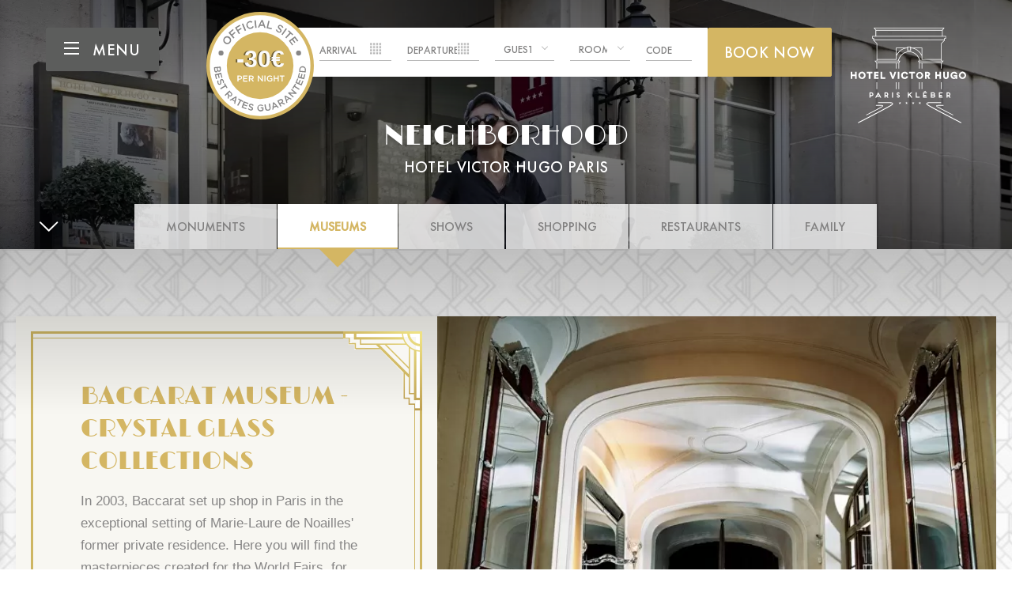

--- FILE ---
content_type: text/html; charset=utf-8
request_url: https://victorhugohotel.com/en/museums.html
body_size: 16486
content:
<!DOCTYPE html><html
lang="en"><head><meta
charset="utf-8" /><style>:root{--5236764:url("/_novaimg/5236764-1396420_0_226_4800_2615_2200_1200.webp");--4514995:url("/_novaimg/4514995-1396422_0_381_4800_1744_2200_800.webp")}</style><script>
function class_wihp_ln_already_redir()
{var plugin=this;this.cookie_name='ln_already_redir';this.uri=window.location.pathname;this.query_string=window.location.search;this.browser_lang=navigator.language||navigator.userLanguage;this.ln='en';this.front_ln='en';this.site_langs='en,fr,it,de,es,pt';this.site_langs_published='en,fr,it,de,es,pt';class_wihp_ln_already_redir.prototype.load=function()
{var flag_set_cookie=false;var flag_cookie_exist=this.cookie_exists(plugin.cookie_name);if(this.cookie_exists('novacms_cook'))
{console.log('first novacms_cook');return false;}
if(this.cookie_exists(plugin.cookie_name))
{if(this.uri!='/'||!this.is_empty(this.uri))
{console.log('cookie exists but still redirecting');}
else
{console.log('cookie exists but not redirecing');return;}}
if(this.uri!='/'||!this.is_empty(this.uri))
{if(this.uri!='/')
{this.set_cookie(this.cookie_name,1,365);console.log('setting cookie and running not redirecting tpl');return;}}
if(this.is_empty(this.browser_lang))
{flag_set_cookie=true;}
else
{this.browser_lang=this.browser_lang.substring(0,2);}
if(this.browser_lang==this.ln)
{flag_set_cookie=true;}
if(flag_set_cookie)
{this.set_cookie(this.cookie_name,1,365);console.log('setting cookie basedon a few things and not redirecing');return;}
this.set_cookie(this.cookie_name,1,365);var localized_url='/';var chosen_lang='';var flag_valid_lang=false;if(this.browser_lang!=this.front_ln)
{localized_url+=this.browser_lang+'/';chosen_lang=this.browser_lang;}
else if(!this.is_empty(this.ln)&&(this.browser_lang!=this.ln))
{localized_url+=this.ln;chosen_lang=this.ln;}
if(!this.is_empty(this.site_langs_published))
{if(this.site_langs_published.indexOf(chosen_lang)!=-1)
{flag_valid_lang=true;}
else
{}}
else if(this.site_langs.indexOf(chosen_lang)!=-1)
{flag_valid_lang=true;}
if(flag_valid_lang)
{if(this.query_string!='')
{localized_url+='?'+this.query_string;}
console.log('redirecting');window.location=localized_url;}
return;}
class_wihp_ln_already_redir.prototype.cookie_exists=function(cookie_name)
{var exists=false;var this_cookie=this.get_cookie(cookie_name);if(!this.is_empty(this_cookie))
{var exists=true}
return exists;}
class_wihp_ln_already_redir.prototype.is_empty=function(value)
{if(!value||typeof value==='undefined'||value==''||value==='0'||value===0||value==null||value=='NaN')
{return true;}
return false;}
class_wihp_ln_already_redir.prototype.set_cookie=function(cname,cvalue,exdays)
{var d=new Date();d.setTime(d.getTime()+(exdays*24*60*60*1000));var expires="expires="+d.toUTCString();document.cookie=cname+"="+cvalue+";"+expires+";path=/";}
class_wihp_ln_already_redir.prototype.get_cookie=function(cname)
{var name=cname+"=";var decodedCookie=decodeURIComponent(document.cookie);var ca=decodedCookie.split(';');for(var i=0;i<ca.length;i++){var c=ca[i];while(c.charAt(0)==' '){c=c.substring(1);}
if(c.indexOf(name)==0){return c.substring(name.length,c.length);}}
return"";}}
classwihplnalreadyredir=new class_wihp_ln_already_redir();classwihplnalreadyredir.load();</script> <link
rel="canonical" href="https://victorhugohotel.com/en/museums.html" /><meta
name="google-site-verification" content="jwdudSs2EZQvkZI8kXWz9c-vU1V0hxlsRNsD_6Koqbc" /><script type="text/javascript">
function pload(){var m=this;m.q=[];m.a=function(f){m.i(f)};m.i=function(f){m.q.push(f)};m.f=function(){var f;while(f=m.q.shift())f();m.r()};m.r=function(){m.i=function(f){f()};};}pnl=new pload();$$=pnl.a;pnla=new pload();$$$=pnla.a;</script> <title>Hotel Victor Hugo Paris Kléber | Four Star Hotel Paris 16 | Museums</title><meta
name="description" content="Discover the museums found around Hotel Victor Hugo Paris Kléber, such as the Quai Branly Museum, the Museum Of Modern Art or Balzac’s House."/><meta
http-equiv="content-language" content="en" /> <!--[if IE 8]><html
class="ie8"> <![endif]--><meta
content="yes" name="apple-mobile-web-app-capable" /><meta
name="viewport" content="initial-scale=1, width=device-width, user-scalable=yes" /><meta
name="apple-mobile-web-app-status-bar-style" content="white" /><link
rel="alternate" href="https://victorhugohotel.com/museums.html" hreflang="x-default" /><link
rel="alternate" href="https://victorhugohotel.com/en/museums.html" hreflang="en" /><link
rel="alternate" href="https://victorhugohotel.com/fr/musees.html" hreflang="fr" /><link
rel="alternate" href="https://victorhugohotel.com/it/musei.html" hreflang="it" /><link
rel="alternate" href="https://victorhugohotel.com/de/museen.html" hreflang="de" /><link
rel="alternate" href="https://victorhugohotel.com/es/museos.html" hreflang="es" /><link
rel="alternate" href="https://victorhugohotel.com/pt/museus.html" hreflang="pt" /><link
rel="icon" type="image/x-icon" href="/favicon.ico" /><link
rel="icon" href="favicon.svg" /><link
rel="mask-icon" href="favicon.svg" color="#000000" /><link
rel="apple-touch-icon" type="image/png" href="/favicon.png" /> <script type="text/javascript">
(function(){var d=document;var s=d.createElement('script');s.type='text/javascript';s.defer=true;s.src='/assets/scripts.js?v=17661005';(d.getElementsByTagName('head')[0]||d.getElementsByTagName('body')[0]).appendChild(s);})();</script>  <script>
(function(w,d,s,l,i){w[l]=w[l]||[];w[l].push({'gtm.start':new Date().getTime(),event:'gtm.js'});var f=d.getElementsByTagName(s)[0],j=d.createElement(s),dl=l!='dataLayer'?'&l='+l:'';j.async=true;j.src='//www.googletagmanager.com/gtm.js?id='+i+dl;f.parentNode.insertBefore(j,f);})(window,document,'script','dataLayer','GTM-TKLVQ2Q');</script> <link rel="stylesheet" href="/assets/styles.css?v=1766" /><style>@supports (-webkit-appearance:none) or (appearance:none) or ((-moz-appearance:none) and (mask-type:alpha)){.selectfield:after{display:block}.selectfield select{padding:11px 28px 4px 10px;background:0 0;border:1px solid transparent;-webkit-appearance:none;-moz-appearance:none;appearance:none}.selectfield select:focus{border-color:transparent}.field input,.field input:hover,.field input:focus,.field input[type=text],.field input[type=text]:hover,.field input[type=text]:focus,.field textarea,.field textarea:hover,.field textarea:focus{background:0 0;border:1px solid transparent;border-radius:0;-webkit-appearance:none;-moz-appearance:none;appearance:none}}</style></head><body
id="neighborhood" class="en museums" onLoad="window._pulsarDocLoad=true"> <header
id="header" class="header-main"><div
class="wrapper"><div
class="header-links"><div> <a
href="#" class="btn btn-menu"><div
class="menu-btn alt"><div
class="menu-icon"> <span></span> <span></span> <span></span></div></div> <span
novaref=4514296 novatype=txt data-global="1"   >Menu</span> </a></div><div
class="bestrate" class="en"><div><a
href="/en/offers.html" target="_blank" class="cover-link booklink" novaref=4514316 novatype=txt data-global="1"   >Hotel Victor Hugo Paris Kléber</a></div></div></div><form
class="mini-be" target="_blank" action="https://www.secure-hotel-booking.com/Hotel-Victor-Hugo/2YA8/en/dateselection" method="post"><div
class="bestrate" class="en"><div><a
href="/en/offers.html" class="cover-link booklink" novaref=4514316 novatype=txt data-global="1"   >Hotel Victor Hugo Paris Kléber</a></div></div> <input
type="hidden" value="2YA8" name="be"/><input
type="hidden" value="EN" name="lang"/> <input
type="hidden" id="availpro_arrivalDate" name="arrivalDate" /> <input
type="hidden" id="availpro_nights" value="1" name="nights" /> <input
type="hidden" id="data_ln_a" value="en" /> <input
type="hidden" id="searchStartDate_std" /> <input
type="hidden" id="searchEndDate_std" /><section><div
class="field calendar"><div
class="textfield"> <input
AUTOCOMPLETE="off" class="calendar_dateselect" type="text" id="searchStartDate" value="" placeholder="Arrival" size="12" /></div></div><div
class="field calendar"><div
class="textfield"> <input
AUTOCOMPLETE="off" class="calendar_dateselect" type="text" id="searchEndDate" value="" placeholder="Departure" size="12" /></div></div><div
class="field"><div
class="selectfield"> <select
name="selectedAdultCount" class="adults_select"><option
value="">GUESTS</option><option
value="1">1</option><option
value="2">2</option><option
value="3">3</option><option
value="4">4</option><option
value="5">5</option><option
value="6">6</option><option
value="7">7</option><option
value="8">8</option><option
value="9">9</option><option
value="10">10</option> </select></div></div><div
class="field"><div
class="selectfield"> <select
name="rooms" class="rooms_select"><option
value="">ROOMS</option><option
value="1">1</option><option
value="2">2</option><option
value="3">3</option><option
value="4">4</option><option
value="5">5</option><option
value="6">6</option><option
value="7">7</option><option
value="8">8</option><option
value="9">9</option><option
value="10">10</option> </select></div></div><div
class="field"><div
class="textfield"> <input
AUTOCOMPLETE="off" class="calendar_code autoempty" type="text" id="rate" name="rate" value="" placeholder="Code" size="10" /></div></div> </section><div
class="button"> <input
class="btn" type="submit"  value="BOOK NOW" /></div></form><div
class="header-logo"> <a
class="logo" href="https://victorhugohotel.com/"> <img
class="logo-desktop" src="/_img/logo.svg" alt="Victor Hugo Hotel Paris" width="146" height="121" /> <img
class="logo-mobile" src="/_img/logo-mobile.svg" alt="Victor Hugo Hotel Paris" width="180" height="38" /> </a></div></div> </header><div
id="menu" class="menu-nav"><div
class="inner"> <a
class="close-menu-nav" href="#"><span
class="icon-close"></span></a> <nav><ul
class="menu"><li> <a
href="/en/rooms.html" class="rooms" novaref=4514297 novatype=txt data-global="1"   >Rooms</a></li><li> <a
href="/en/offers.html" class="offers" novaref=4514305 novatype=txt data-global="1"   >Offers</a></li><li> <a
href="/en/hotel.html" class="hotel" novaref=4514304 novatype=txt data-global="1"   >The Hotel</a></li><li> <a
href="/en/gallery.html" class="gallery" novaref=4514306 novatype=txt data-global="1"   >Gallery & Video</a></li><li> <a
href="/en/map.html" class="location hide-mobile" novaref=4514307 novatype=txt data-global="1"   >Map & Access</a> <a
href="javascript:void(0)" class="location drop-btn hide-desktop" novaref=4514307 novatype=txt data-global="1"   >Map & Access</a><ul
class="drop-menu hide-desktop"><li> <a
href="/en/map.html" class="map" novaref=4514308 novatype=txt data-global="1"   >Map</a></li><li> <a
href="/en/access.html" class="access" novaref=4514309 novatype=txt data-global="1"   >Access</a></li></ul></li><li> <a
href="/en/our-engagements.html" class="our-engagements" novaref=5445597 novatype=txt data-global="1"   >Our engagements</a></li><li> <a
href="/en/monuments.html" class="neighborhood hide-mobile" novaref=4514310 novatype=txt data-global="1"   >Neighborhood</a> <a
href="javascript:void(0)" class="neighborhood drop-btn hide-desktop" novaref=4514310 novatype=txt data-global="1"   >Neighborhood</a><ul
class="drop-menu hide-desktop"><li> <a
href="/en/monuments.html" class="monuments" novaref=4514321 novatype=txt data-global="1"   >Monuments</a></li><li> <a
href="/en/museums.html" class="museums" novaref=4514322 novatype=txt data-global="1"   >Museums</a></li><li> <a
href="/en/shows.html" class="shows" novaref=4751893 novatype=txt data-global="1"   >Shows</a></li><li> <a
href="/en/theaters.html" class="theaters" novaref=4966162 novatype=txt data-global="1"   ></a></li><li> <a
href="/en/shopping.html" class="shopping" novaref=4751892 novatype=txt data-global="1"   >Shopping</a></li><li> <a
href="/en/restaurants.html" class="restaurants" novaref=4514323 novatype=txt data-global="1"   >Restaurants</a></li><li> <a
href="/en/family.html" class="in-family" novaref=4751920 novatype=txt data-global="1"   >Family</a></li></ul></li><li> <a
href="/en/fitness.html" class="fitness" novaref=4609858 novatype=txt data-global="1"   >Fitness & Hammam</a></li><li> <a
href="/en/coworking.html" class="coworking" novaref=4514311 novatype=txt data-global="1"   >Coworking</a></li><li> <a
class="blog" editable-link="yes" novaref=4514312 novatype=txt data-global="1" href="/blog/en"  >Blog</a></li><li> <a
href="/contact.html" class="contact" novaref=4514313 novatype=txt data-global="1"   >Contact</a></li><li> <a
href="https://www.blanc-hotels.com" target="_blank" class="other" novaref=4514315 novatype=txt data-global="1"   >Our Other Hotels</a></li><li> <a
href="/en/press.html" class="press" novaref=4515841 novatype=txt data-global="1"   >Press</a></li><li> <a
href="https://www.secure-hotel-booking.com/Hotel-Victor-Hugo/2YA8/en/dateselection" target="_blank" class="btn btn-book booklink" novaref=4514349 novatype=txt data-global="1"   >Book Now</a></li></ul><ul
class="address"><li> <span
novaref=4514317 novatype=txt data-global="1"   >19, rue Copernic</span> <span
novaref=4514318 novatype=txt data-global="1"   >75116 Paris - France</span></li><li
class="telephone"> <span
class="icon-phone"></span> <span
novaref=4514319 data-global="1" novatype=txt novaint=1>+33 (0) 1 45 53 76 01</span></li><li> <a
href="/en/contact.html" novaref=4520939 data-global="1" novatype=txt novaint=1>contact@victorhugohotel.com</a></li></ul> </nav></div></div><div
class="menu-nav-bg"><div></div></div><div
class="clickonme"></div><div
class="second-header"><div
class="wrapper"><div
class="header-links"><ul><li> <a
href="#" class="btn btn-menu"><div
class="menu-btn alt"><div
class="menu-icon"> <span></span> <span></span> <span></span></div></div> <span
novaref=4514296 novatype=txt data-global="1"   >Menu</span> </a></li></ul></div> <a
class="logo" href="https://victorhugohotel.com/"> <img
src="/_img/logo-mobile.svg" alt="Victor Hugo Hotel Paris" width="180" height="38" /> </a><div
class="header-links"><ul><li> <a
href="https://www.secure-hotel-booking.com/Hotel-Victor-Hugo/2YA8/en/dateselection" target="_blank" class="btn btn-secondary btn-book booklink" novaref=4514349 novatype=txt data-global="1"   >Book Now</a></li></ul></div></div></div><div
class="navigation-secondary" data-aos="slide-down"><div
class="navigation-secondary-wrapper"><ul
class="submenu submenu-rooms"><li> <a
href="/en/overview.html" class="overview" novaref=4514298 novatype=txt data-global="1"   >Overview</a></li><li> <a
href="/en/single-room.html" class="single-room" novaref=4514299 novatype=txt data-global="1"   >Single Room</a></li><li> <a
href="/en/classic-room.html" class="classic-room" novaref=4514300 novatype=txt data-global="1"   >Classic Room</a></li><li> <a
href="/en/superior-room.html" class="superior-room" novaref=4514301 novatype=txt data-global="1"   >Superior Room</a></li><li> <a
href="/en/prestige-room.html" class="prestige-room" novaref=4514302 novatype=txt data-global="1"   >Prestige Room</a></li><li> <a
href="/en/junior-suite.html" class="junior-suite" novaref=4514303 novatype=txt data-global="1"   >Junior Suite</a></li></ul><ul
class="submenu submenu-location"><li> <a
href="/en/map.html" class="map" novaref=4514308 novatype=txt data-global="1"   >Map</a></li><li> <a
href="/en/access.html" class="access" novaref=4514309 novatype=txt data-global="1"   >Access</a></li></ul><ul
class="submenu submenu-neighborhood"><li> <a
href="/en/monuments.html" class="monuments" novaref=4514321 novatype=txt data-global="1"   >Monuments</a></li><li> <a
href="/en/museums.html" class="museums" novaref=4514322 novatype=txt data-global="1"   >Museums</a></li><li> <a
href="/en/shows.html" class="shows" novaref=4751893 novatype=txt data-global="1"   >Shows</a></li><li> <a
href="/en/theaters.html" class="theaters" novaref=4966162 novatype=txt data-global="1"   ></a></li><li> <a
href="/en/shopping.html" class="shopping" novaref=4751892 novatype=txt data-global="1"   >Shopping</a></li><li> <a
href="/en/restaurants.html" class="restaurants" novaref=4514323 novatype=txt data-global="1"   >Restaurants</a></li><li> <a
href="/en/family.html" class="in-family" novaref=4751920 novatype=txt data-global="1"   >Family</a></li></ul></div></div><div
class="parallaxbg"> <img
srcset="/_novaimg/5236764-1396420_0_226_4800_2615_2200_1200-450.webp 450w,/_novaimg/5236764-1396420_0_226_4800_2615_2200_1200-640.webp 640w,/_novaimg/5236764-1396420_0_226_4800_2615_2200_1200-768.webp 768w,/_novaimg/5236764-1396420_0_226_4800_2615_2200_1200-1024.webp 1024w,/_novaimg/5236764-1396420_0_226_4800_2615_2200_1200-1600.webp 1600w"    novaref="5236764" novatype="img" alt="image"  data-object-fit="cover" class="parallaxbgimg" src="/_novaimg/5236764-1396420_0_226_4800_2615_2200_1200.webp" width="2200" height="1200">  <script type="text/javascript">
$$(function(){var parallaxbg=$('.parallaxbgimg').attr('novaref');$('.parallaxbg').css("background-image","var(--"+parallaxbg+")");});</script> </div> <article
class="main"><div
class="page-banner"><div
class="header-overlay"></div><div
class="heading-overlay"></div><div
class="heading"><div
class="inner"><h1   novaref=4514987 novatype=txt>Neighborhood</h1> <span
class="subtitle"   novaref=4514988 novatype=txt>Hotel Victor Hugo Paris</span></div></div> <a
href="#main" class="scroll scrollto"><span
class="icon-down-open-big"></span></a> <nav
class="subnav"><ul
class="subnav-location"><li> <a
href="/en/map.html" class="map" novaref=4514308 novatype=txt data-global="1"   >Map</a></li><li> <a
href="/en/access.html" class="access" novaref=4514309 novatype=txt data-global="1"   >Access</a></li></ul><ul
class="subnav-neighborhood"><li> <a
href="/en/monuments.html" class="monuments" novaref=4514321 novatype=txt data-global="1"   >Monuments</a></li><li> <a
href="/en/museums.html" class="museums" novaref=4514322 novatype=txt data-global="1"   >Museums</a></li><li> <a
href="/en/shows.html" class="shows" novaref=4751893 novatype=txt data-global="1"   >Shows</a></li><li> <a
href="/en/theaters.html" class="theaters" novaref=4966162 novatype=txt data-global="1"   ></a></li><li> <a
href="/en/shopping.html" class="shopping" novaref=4751892 novatype=txt data-global="1"   >Shopping</a></li><li> <a
href="/en/restaurants.html" class="restaurants" novaref=4514323 novatype=txt data-global="1"   >Restaurants</a></li><li> <a
href="/en/family.html" class="in-family" novaref=4751920 novatype=txt data-global="1"   >Family</a></li></ul> </nav> <img
srcset="/_novaimg/4514995-1396422_0_381_4800_1744_2200_800-450.webp 450w,/_novaimg/4514995-1396422_0_381_4800_1744_2200_800-640.webp 640w,/_novaimg/4514995-1396422_0_381_4800_1744_2200_800-768.webp 768w,/_novaimg/4514995-1396422_0_381_4800_1744_2200_800-1024.webp 1024w,/_novaimg/4514995-1396422_0_381_4800_1744_2200_800-1600.webp 1600w"  novaref="4514995" novatype="img" alt="Hotel Victor Hugo Paris Kl&eacute;ber"  src="/_novaimg/4514995-1396422_0_381_4800_1744_2200_800.webp" width="2200" height="800" data-aos="fade"  /></div> <section
id="main" class="secondary"><div
class="listing"><div
class="cms-key"><ul
class="list list-with-icons"><li> <a
class="icoimg" href="/walk">walk</a> <span
class="subtitle">walk</span></li><li> <a
class="icoimg" href="/euro">euro</a> <span
class="subtitle">euro</span></li><li> <a
class="icoimg" href="/info">info</a> <span
class="subtitle">info</span></li><li> <a
class="icoimg" href="/location">location</a> <span
class="subtitle">location</span></li><li> <a
class="icoimg" href="/calendar">calendar</a> <span
class="subtitle">calendar</span></li><li> <a
class="icoimg" href="/ticket">ticket</a> <span
class="subtitle">ticket</span></li><li> <a
class="icoimg" href="/tag">tag</a> <span
class="subtitle">tag</span></li><li> <a
class="icoimg" href="/metro">metro</a> <span
class="subtitle">metro</span></li></ul></div><div
class="nova_editablelisting" novamasterid="4514985" novamastertitle=""></div><article
class="post post-repeat"><div
class="wrapper"><div
class="post-minigallery"><div
id="mynovamontage_4515068" class="slides_4515068 minigallery_4515068"><div
class="swiper-container"><div
class="swiper-wrapper"> <a
class="swiper-slide" target="_blank" title="" novagal=5236765 novagalfirst=1 idelement="5236765" href="/_novaimg/galleria/1396580.jpg"><img
srcset="/_novaimg/5236765-1396580_0_0_1600_1600_900_900-450.webp 450w,/_novaimg/5236765-1396580_0_0_1600_1600_900_900-640.webp 640w,/_novaimg/5236765-1396580_0_0_1600_1600_900_900-768.webp 768w"  setwidth=900 setheight=900  width=900 height=900 src="/_novaimg/5236765-1396580_0_0_1600_1600_900_900.webp" alt="image"></a></div></div><div
class="swiper-nav"><div
class="inner"><div
class="swiper-prev"><span
class="icon-left-arrow"></span></div><div
class="swiper-next"><span
class="icon-right-arrow"></span></div></div></div></div> <script type="text/javascript">
$$(function(){var swiper=new Swiper('.listing #mynovamontage_4515068 .swiper-container',{effect:"fade",navigation:{nextEl:'.listing #mynovamontage_4515068 .swiper-next',prevEl:'.listing #mynovamontage_4515068 .swiper-prev',},});if($("#mynovamontage_4515068 .swiper-slide").length==1){$('#mynovamontage_4515068').addClass("disabled");}});</script> </div><div
class="post-content post-content_4515068"><div
class="inner"><h2><span
novaref=4515069 novatype=txt>Baccarat Museum - Crystal Glass collections</span></h2><div
class="p-wrap"><p
class="editablelinks" novaref=4515070 novatype=multi>In 2003, Baccarat set up shop in Paris in the exceptional setting of Marie-Laure de Noailles' former private residence. Here you will find the masterpieces created for the World Fairs, for which Baccarat was awarded the highest distinction in the form of gold medals or grand prizes.</p></div><ul
class="alt-list"><li
class="editablelinks" novaref=4515071 novatype=multi></li></ul><ul
class="list list-with-icons"><li><div><a
class="icoimg" editablelink="yes" href="/location"  novaref=5071094 novatype=txt>/location</a></div><div><p
class="subtitle" novaref=5071095 novatype=multi>11 Pl. des États-Unis, 75116 Paris</p></div></li><li><div><a
class="icoimg" editablelink="yes" href="/walk"  novaref=5071096 novatype=txt>/walk</a></div><div><p
class="subtitle" novaref=5071097 novatype=multi>5 minutes from the hotel</p></div></li><li><div><a
class="icoimg" editablelink="yes"   novaref=5071098 novatype=txt></a></div><div><p
class="subtitle" novaref=5071099 novatype=multi></p></div></li><li><p
class="subtitle editablelinks" novaref=5071100 novatype=multi><a
href="https://www.baccarat.fr/"target="_blank">Website</a></p></li></ul> <a
href="javascript:void(0)" class="read-more showoncmsload"> <span
class="show-more">Visit information</span> <span
class="show-less">Less</span> </a><div
class="more-content hideonload showoncmsload"><div
class="p-wrap"><p
class="editablelinks" novaref=4515072 novatype=multi></p></div><ul
class="alt-list"><li
class="editablelinks" novaref=4515073 novatype=multi></li></ul><ul
class="list list-with-icons"><li><div><a
class="icoimg" editablelink="yes" href="/calendar"  novaref=5071101 novatype=txt>/calendar</a></div><div><p
class="subtitle" novaref=5071102 novatype=multi>Open from 10am to 6pm from Tuesday to Saturday</p><p
class="subtitle" novaref=5071102 novatype=multi>Closed on Monday and Sunday</p><p
class="subtitle" novaref=5071102 novatype=multi>Exceptionally closed on public holidays</p></div></li><li><div><a
class="icoimg" editablelink="yes" href="/euro"  novaref=5071103 novatype=txt>/euro</a></div><div><p
class="subtitle" novaref=5071104 novatype=multi>Full price: 10€/pers</p></div></li><li><div><a
class="icoimg" editablelink="yes"   novaref=5071105 novatype=txt></a></div><div><p
class="subtitle" novaref=5071106 novatype=multi></p></div></li><li><div><a
class="icoimg" editablelink="yes"   novaref=5071107 novatype=txt></a></div><div><p
class="subtitle editablelinks" novaref=5071108 novatype=multi></p></div></li></ul></div><div
class="buttons"><div><a
class="btn"   novaref=4515074 novatype=txt></a></div></div></div></div>  <script>
$$(function(){checkingSize();$(window).resize(checkingSize);function checkingSize(){const postContainer_4515068=document.querySelector('.post-content_4515068 .inner');let postContent_4515068=new PerfectScrollbar(postContainer_4515068);if($('.header-main').css("clear")!=="none"){inMobile=true;postContent_4515068.destroy();postContent_4515068=null;}else{postContent_4515068;}}});</script> </div> </article> <article
class="post post-repeat"><div
class="wrapper"><div
class="post-minigallery"><div
id="mynovamontage_4515020" class="slides_4515020 minigallery_4515020"><div
class="swiper-container"><div
class="swiper-wrapper"> <a
class="swiper-slide" target="_blank" title="" novagal=5236766 novagalfirst=1 idelement="5236766" href="/_novaimg/galleria/1396587.jpg"><img
srcset="/_novaimg/5236766-1396587_0_0_1500_1070_1200_856-450.webp 450w,/_novaimg/5236766-1396587_0_0_1500_1070_1200_856-640.webp 640w,/_novaimg/5236766-1396587_0_0_1500_1070_1200_856-768.webp 768w,/_novaimg/5236766-1396587_0_0_1500_1070_1200_856-1024.webp 1024w"  setwidth=1200 setheight=856  width=1200 height=856 src="/_novaimg/5236766-1396587_0_0_1500_1070_1200_856.webp" alt="image"></a></div></div><div
class="swiper-nav"><div
class="inner"><div
class="swiper-prev"><span
class="icon-left-arrow"></span></div><div
class="swiper-next"><span
class="icon-right-arrow"></span></div></div></div></div> <script type="text/javascript">
$$(function(){var swiper=new Swiper('.listing #mynovamontage_4515020 .swiper-container',{effect:"fade",navigation:{nextEl:'.listing #mynovamontage_4515020 .swiper-next',prevEl:'.listing #mynovamontage_4515020 .swiper-prev',},});if($("#mynovamontage_4515020 .swiper-slide").length==1){$('#mynovamontage_4515020').addClass("disabled");}});</script> </div><div
class="post-content post-content_4515020"><div
class="inner"><h2><span
novaref=4515021 novatype=txt>Guimet Museum - Asian Art national museum</span></h2><div
class="p-wrap"><p
class="editablelinks" novaref=4515022 novatype=multi>This museum was born from the great project of Emile Guimet (1836-1918), an industrialist from Lyon, who wanted to create a museum of the religions of Egypt, classical antiquity and the countries of Asia. From his travels, he assembled an important collection, initially presented in Lyon from 1879. He later transferred his collections to a museum he had built in Paris, which was inaugurated in 1889.</p></div><ul
class="alt-list"><li
class="editablelinks" novaref=4515023 novatype=multi></li></ul><ul
class="list list-with-icons"><li><div><a
class="icoimg" editablelink="yes" href="/location"  novaref=5071109 novatype=txt>/location</a></div><div><p
class="subtitle" novaref=5071110 novatype=multi>6 Pl. d'Iéna, 75116 Paris</p></div></li><li><div><a
class="icoimg" editablelink="yes" href="/walk"  novaref=5071111 novatype=txt>/walk</a></div><div><p
class="subtitle" novaref=5071112 novatype=multi>8 minutes from the hotel</p></div></li><li><div><a
class="icoimg" editablelink="yes"   novaref=5071114 novatype=txt></a></div><div><p
class="subtitle" novaref=5071116 novatype=multi></p></div></li><li><p
class="subtitle editablelinks" novaref=5071118 novatype=multi><a
href="https://www.guimet.fr/"target="_blank">Website</a></p></li></ul> <a
href="javascript:void(0)" class="read-more showoncmsload"> <span
class="show-more">Visit information</span> <span
class="show-less">Less</span> </a><div
class="more-content hideonload showoncmsload"><div
class="p-wrap"><p
class="editablelinks" novaref=4515024 novatype=multi></p></div><ul
class="alt-list"><li
class="editablelinks" novaref=4515025 novatype=multi></li></ul><ul
class="list list-with-icons"><li><div><a
class="icoimg" editablelink="yes" href="/info"  novaref=5071121 novatype=txt>/info</a></div><div><p
class="subtitle" novaref=5071123 novatype=multi>Closing of the crates at 17.15</p><p
class="subtitle" novaref=5071123 novatype=multi>Nighttime every Thursday from June 3 to September 30, 2021 (access to temporary exhibitions and panoramic terrace only)</p><p
class="subtitle" novaref=5071123 novatype=multi>Last night access at 8.30pm</p></div></li><li><div><a
class="icoimg" editablelink="yes" href="/calendar"  novaref=5071125 novatype=txt>/calendar</a></div><div><p
class="subtitle" novaref=5071127 novatype=multi>Open from 10am to 6pm every day except Tuesday</p><p
class="subtitle" novaref=5071127 novatype=multi>Annual closure: 1 May, 25 December and 1 January.</p></div></li><li><div><a
class="icoimg" editablelink="yes"   novaref=5071129 novatype=txt></a></div><div><p
class="subtitle" novaref=5071131 novatype=multi></p></div></li><li><div><a
class="icoimg" editablelink="yes"   novaref=5071133 novatype=txt></a></div><div><p
class="subtitle editablelinks" novaref=5071135 novatype=multi></p></div></li></ul></div><div
class="buttons"><div><a
class="btn"   novaref=4515026 novatype=txt></a></div></div></div></div>  <script>
$$(function(){checkingSize();$(window).resize(checkingSize);function checkingSize(){const postContainer_4515020=document.querySelector('.post-content_4515020 .inner');let postContent_4515020=new PerfectScrollbar(postContainer_4515020);if($('.header-main').css("clear")!=="none"){inMobile=true;postContent_4515020.destroy();postContent_4515020=null;}else{postContent_4515020;}}});</script> </div> </article> <article
class="post post-repeat"><div
class="wrapper"><div
class="post-minigallery"><div
id="mynovamontage_4515036" class="slides_4515036 minigallery_4515036"><div
class="swiper-container"><div
class="swiper-wrapper"> <a
class="swiper-slide" target="_blank" title="" novagal=5236767 novagalfirst=1 idelement="5236767" href="/_novaimg/galleria/1396585.jpg"><img
srcset="/_novaimg/5236767-1396585_0_0_1500_1023_1200_818-450.webp 450w,/_novaimg/5236767-1396585_0_0_1500_1023_1200_818-640.webp 640w,/_novaimg/5236767-1396585_0_0_1500_1023_1200_818-768.webp 768w,/_novaimg/5236767-1396585_0_0_1500_1023_1200_818-1024.webp 1024w"  setwidth=1200 setheight=818  width=1200 height=818 src="/_novaimg/5236767-1396585_0_0_1500_1023_1200_818.webp" alt="image"></a></div></div><div
class="swiper-nav"><div
class="inner"><div
class="swiper-prev"><span
class="icon-left-arrow"></span></div><div
class="swiper-next"><span
class="icon-right-arrow"></span></div></div></div></div> <script type="text/javascript">
$$(function(){var swiper=new Swiper('.listing #mynovamontage_4515036 .swiper-container',{effect:"fade",navigation:{nextEl:'.listing #mynovamontage_4515036 .swiper-next',prevEl:'.listing #mynovamontage_4515036 .swiper-prev',},});if($("#mynovamontage_4515036 .swiper-slide").length==1){$('#mynovamontage_4515036').addClass("disabled");}});</script> </div><div
class="post-content post-content_4515036"><div
class="inner"><h2><span
novaref=4515037 novatype=txt>Palais Galliera - Fashion and costume museum</span></h2><div
class="p-wrap"><p
class="editablelinks" novaref=4515038 novatype=multi>The Duchess of Galliera's palace, built in the 19th century, is the setting for the Fashion Museum, inaugurated in 1977, which brings to life the history of fashion through prestigious temporary exhibitions. They allow visitors to discover part of a rich collection of 90,000 pieces: the sumptuous clothes of the 18th and 19th centuries as well as the works of the great couturiers and designers keep the memory of three centuries of fashion alive.</p></div><ul
class="alt-list"><li
class="editablelinks" novaref=4515039 novatype=multi></li></ul><ul
class="list list-with-icons"><li><div><a
class="icoimg" editablelink="yes" href="/location"  novaref=5071138 novatype=txt>/location</a></div><div><p
class="subtitle" novaref=5071140 novatype=multi>10 Av. Pierre 1er de Serbie, 75116 Paris</p></div></li><li><div><a
class="icoimg" editablelink="yes" href="/walk"  novaref=5071142 novatype=txt>/walk</a></div><div><p
class="subtitle" novaref=5071144 novatype=multi>10 minutes from the hotel</p></div></li><li><div><a
class="icoimg" editablelink="yes"   novaref=5071146 novatype=txt></a></div><div><p
class="subtitle" novaref=5071148 novatype=multi></p></div></li><li><p
class="subtitle editablelinks" novaref=5071150 novatype=multi><a
href="https://www.palaisgalliera.paris.fr/"_blank">Website</a></p></li></ul> <a
href="javascript:void(0)" class="read-more showoncmsload"> <span
class="show-more">Visit information</span> <span
class="show-less">Less</span> </a><div
class="more-content hideonload showoncmsload"><div
class="p-wrap"><p
class="editablelinks" novaref=4515040 novatype=multi></p></div><ul
class="alt-list"><li
class="editablelinks" novaref=4515041 novatype=multi></li></ul><ul
class="list list-with-icons"><li><div><a
class="icoimg" editablelink="yes" href="/info"  novaref=5071152 novatype=txt>/info</a></div><div><p
class="subtitle" novaref=5071154 novatype=multi>In Nocturne on Thursdays until 9pm</p><p
class="subtitle" novaref=5071154 novatype=multi>The closure of the museum begins 3/4 of an hour before each closing time</p></div></li><li><div><a
class="icoimg" editablelink="yes" href="/calendar"  novaref=5071156 novatype=txt>/calendar</a></div><div><p
class="subtitle" novaref=5071158 novatype=multi>Open from 10am to 6pm, Tuesday to Sunday, closed on Monday</p><p
class="subtitle" novaref=5071158 novatype=multi>Annual closure: 1 May, 25 December and 1 January.</p></div></li><li><div><a
class="icoimg" editablelink="yes" href="/euro"  novaref=5071160 novatype=txt>/euro</a></div><div><p
class="subtitle" novaref=5071163 novatype=multi>Full price: price varies according to the season, around 14€.</p></div></li><li><div><a
class="icoimg" editablelink="yes"   novaref=5071166 novatype=txt></a></div><div><p
class="subtitle editablelinks" novaref=5071169 novatype=multi></p></div></li></ul></div><div
class="buttons"><div><a
class="btn"   novaref=4515042 novatype=txt></a></div></div></div></div>  <script>
$$(function(){checkingSize();$(window).resize(checkingSize);function checkingSize(){const postContainer_4515036=document.querySelector('.post-content_4515036 .inner');let postContent_4515036=new PerfectScrollbar(postContainer_4515036);if($('.header-main').css("clear")!=="none"){inMobile=true;postContent_4515036.destroy();postContent_4515036=null;}else{postContent_4515036;}}});</script> </div> </article> <article
class="post post-repeat"><div
class="wrapper"><div
class="post-minigallery"><div
id="mynovamontage_5037609" class="slides_5037609 minigallery_5037609"><div
class="swiper-container"><div
class="swiper-wrapper"> <a
class="swiper-slide" target="_blank" title="" novagal=5236768 novagalfirst=1 idelement="5236768" href="/_novaimg/galleria/1504099.jpg"><img
srcset="/_novaimg/5236768-1504099_0_0_4800_3754_1150_900-450.webp 450w,/_novaimg/5236768-1504099_0_0_4800_3754_1150_900-640.webp 640w,/_novaimg/5236768-1504099_0_0_4800_3754_1150_900-768.webp 768w,/_novaimg/5236768-1504099_0_0_4800_3754_1150_900-1024.webp 1024w"  setwidth=1150 setheight=900  width=1150 height=900 src="/_novaimg/5236768-1504099_0_0_4800_3754_1150_900.webp" alt="image"></a></div></div><div
class="swiper-nav"><div
class="inner"><div
class="swiper-prev"><span
class="icon-left-arrow"></span></div><div
class="swiper-next"><span
class="icon-right-arrow"></span></div></div></div></div> <script type="text/javascript">
$$(function(){var swiper=new Swiper('.listing #mynovamontage_5037609 .swiper-container',{effect:"fade",navigation:{nextEl:'.listing #mynovamontage_5037609 .swiper-next',prevEl:'.listing #mynovamontage_5037609 .swiper-prev',},});if($("#mynovamontage_5037609 .swiper-slide").length==1){$('#mynovamontage_5037609').addClass("disabled");}});</script> </div><div
class="post-content post-content_5037609"><div
class="inner"><h2><span
novaref=5037610 novatype=txt>Yves Saint-Laurent Museum</span></h2><div
class="p-wrap"><p
class="editablelinks" novaref=5037611 novatype=multi>This museum, dedicated to one of the most emblematic couturiers of the 20th century, is housed in a Second Empire mansion, where the designer's teams worked for 30 years. During the visit you will discover the salons formerly open to clients, more than 5,000 prototype dresses and the Studio, the nerve center where all the collections were designed.</p></div><ul
class="alt-list"><li
class="editablelinks" novaref=5037612 novatype=multi></li></ul><ul
class="list list-with-icons"><li><div><a
class="icoimg" editablelink="yes" href="/location"  novaref=5071172 novatype=txt>/location</a></div><div><p
class="subtitle" novaref=5071175 novatype=multi>5 Av. Marceau, 75116 Paris</p></div></li><li><div><a
class="icoimg" editablelink="yes" href="/walk"  novaref=5071178 novatype=txt>/walk</a></div><div><p
class="subtitle" novaref=5071181 novatype=multi>12 minutes from the hotel</p></div></li><li><div><a
class="icoimg" editablelink="yes"   novaref=5071184 novatype=txt></a></div><div><p
class="subtitle" novaref=5071187 novatype=multi></p></div></li><li><p
class="subtitle editablelinks" novaref=5071190 novatype=multi><a
href="https://museeyslparis.com/"_blank">Website</a></p></li></ul> <a
href="javascript:void(0)" class="read-more showoncmsload"> <span
class="show-more">Visit information</span> <span
class="show-less">Less</span> </a><div
class="more-content hideonload showoncmsload"><div
class="p-wrap"><p
class="editablelinks" novaref=5037613 novatype=multi>Visit information</p><p
class="editablelinks" novaref=5037613 novatype=multi>- Open from 11am to 6pm from Tuesday to Sunday and on Saturday until 9pm.</p><p
class="editablelinks" novaref=5037613 novatype=multi>- On weekends, online ticket reservation is mandatory</p><p
class="editablelinks" novaref=5037613 novatype=multi>Full price: 10€/pers</p></div><ul
class="alt-list"><li
class="editablelinks" novaref=5037614 novatype=multi></li></ul><ul
class="list list-with-icons"><li><div><a
class="icoimg" editablelink="yes" href="/info"  novaref=5071193 novatype=txt>/info</a></div><div><p
class="subtitle" novaref=5071196 novatype=multi>On weekends, booking tickets online is mandatory</p><p
class="subtitle" novaref=5071196 novatype=multi><a
href="https://museeyslparis.com/"_blank">Web Site</a></p></div></li><li><div><a
class="icoimg" editablelink="yes" href="/calendar"  novaref=5071199 novatype=txt>/calendar</a></div><div><p
class="subtitle" novaref=5071202 novatype=multi>Open from 11am to 6pm from Tuesday to Sunday and on Saturday until 9pm.</p></div></li><li><div><a
class="icoimg" editablelink="yes" href="/euro"  novaref=5071205 novatype=txt>/euro</a></div><div><p
class="subtitle" novaref=5071207 novatype=multi>10€ full price</p></div></li><li><div><a
class="icoimg" editablelink="yes" href="/ticket"  novaref=5071209 novatype=txt>/ticket</a></div><div><p
class="subtitle editablelinks" novaref=5071211 novatype=multi><a
href="https://museeyslparis.com/billetterie"_blank">Reservation</a></p></div></li></ul></div><div
class="buttons"><div><a
class="btn"   novaref=5037615 novatype=txt></a></div></div></div></div>  <script>
$$(function(){checkingSize();$(window).resize(checkingSize);function checkingSize(){const postContainer_5037609=document.querySelector('.post-content_5037609 .inner');let postContent_5037609=new PerfectScrollbar(postContainer_5037609);if($('.header-main').css("clear")!=="none"){inMobile=true;postContent_5037609.destroy();postContent_5037609=null;}else{postContent_5037609;}}});</script> </div> </article> <article
class="post post-repeat"><div
class="wrapper"><div
class="post-minigallery"><div
id="mynovamontage_4728770" class="slides_4728770 minigallery_4728770"><div
class="swiper-container"><div
class="swiper-wrapper"> <a
class="swiper-slide" target="_blank" title="" novagal=5236769 novagalfirst=1 idelement="5236769" href="/_novaimg/galleria/1445031.jpg"><img
srcset="/_novaimg/5236769-1445031_0_0_1537_998_1200_779-450.webp 450w,/_novaimg/5236769-1445031_0_0_1537_998_1200_779-640.webp 640w,/_novaimg/5236769-1445031_0_0_1537_998_1200_779-768.webp 768w,/_novaimg/5236769-1445031_0_0_1537_998_1200_779-1024.webp 1024w"  setwidth=1200 setheight=779  width=1200 height=779 src="/_novaimg/5236769-1445031_0_0_1537_998_1200_779.webp" alt="image"></a></div></div><div
class="swiper-nav"><div
class="inner"><div
class="swiper-prev"><span
class="icon-left-arrow"></span></div><div
class="swiper-next"><span
class="icon-right-arrow"></span></div></div></div></div> <script type="text/javascript">
$$(function(){var swiper=new Swiper('.listing #mynovamontage_4728770 .swiper-container',{effect:"fade",navigation:{nextEl:'.listing #mynovamontage_4728770 .swiper-next',prevEl:'.listing #mynovamontage_4728770 .swiper-prev',},});if($("#mynovamontage_4728770 .swiper-slide").length==1){$('#mynovamontage_4728770').addClass("disabled");}});</script> </div><div
class="post-content post-content_4728770"><div
class="inner"><h2><span
novaref=4728771 novatype=txt>Musée de l'Homme</span></h2><div
class="p-wrap"><p
class="editablelinks" novaref=4728772 novatype=multi>The Musée de l'Homme is a French national museum installed since 1937 in the Palais de Chaillot in Paris, whose vocation is to present the human race in its anthropological, historical and cultural diversity.</p></div><ul
class="alt-list"><li
class="editablelinks" novaref=4728773 novatype=multi></li></ul><ul
class="list list-with-icons"><li><div><a
class="icoimg" editablelink="yes" href="/location"  novaref=5071214 novatype=txt>/location</a></div><div><p
class="subtitle" novaref=5071215 novatype=multi>17 Pl. du Trocadéro et du 11 Novembre, 75116 Paris</p></div></li><li><div><a
class="icoimg" editablelink="yes" href="/walk"  novaref=5071217 novatype=txt>/walk</a></div><div><p
class="subtitle" novaref=5071219 novatype=multi>13 minutes from the hotel</p></div></li><li><div><a
class="icoimg" editablelink="yes" href="/metro"  novaref=5071221 novatype=txt>/metro</a></div><div><p
class="subtitle" novaref=5071223 novatype=multi>10 minutes by Metro:</p><p
class="subtitle" novaref=5071223 novatype=multi>Métro 6 : "Trocadéro" stop</p></div></li><li><p
class="subtitle editablelinks" novaref=5071227 novatype=multi><a
href="https://www.museedelhomme.fr/"_blank">Website</a></p></li></ul> <a
href="javascript:void(0)" class="read-more showoncmsload"> <span
class="show-more">Visit information</span> <span
class="show-less">Less</span> </a><div
class="more-content hideonload showoncmsload"><div
class="p-wrap"><p
class="editablelinks" novaref=4728774 novatype=multi></p></div><ul
class="alt-list"><li
class="editablelinks" novaref=4728775 novatype=multi></li></ul><ul
class="list list-with-icons"><li><div><a
class="icoimg" editablelink="yes" href="/info"  novaref=5071231 novatype=txt>/info</a></div><div><p
class="subtitle" novaref=5071234 novatype=multi>Last access to checkouts 45 minutes before closing</p></div></li><li><div><a
class="icoimg" editablelink="yes" href="/calendar"  novaref=5071237 novatype=txt>/calendar</a></div><div><p
class="subtitle" novaref=5071240 novatype=multi>Open from 11 am to 7 pm every day except Tuesdays</p><p
class="subtitle" novaref=5071240 novatype=multi>Annual closing: January 1st and 24th, May 1st, July 14th and December 25th.</p></div></li><li><div><a
class="icoimg" editablelink="yes" href="/euro"  novaref=5071243 novatype=txt>/euro</a></div><div><p
class="subtitle" novaref=5071246 novatype=multi>Full price : 12€/pers</p></div></li><li><div><a
class="icoimg" editablelink="yes" href="/ticket"  novaref=5071249 novatype=txt>/ticket</a></div><div><p
class="subtitle editablelinks" novaref=5071252 novatype=multi><a
href="https://billetterie.mnhn.fr/fr_FR/musee-de-l-homme/visites-musee-de-l-homme"_blank">Reservation</a></p></div></li></ul></div><div
class="buttons"><div><a
class="btn"   novaref=4728776 novatype=txt></a></div></div></div></div>  <script>
$$(function(){checkingSize();$(window).resize(checkingSize);function checkingSize(){const postContainer_4728770=document.querySelector('.post-content_4728770 .inner');let postContent_4728770=new PerfectScrollbar(postContainer_4728770);if($('.header-main').css("clear")!=="none"){inMobile=true;postContent_4728770.destroy();postContent_4728770=null;}else{postContent_4728770;}}});</script> </div> </article> <article
class="post post-repeat"><div
class="wrapper"><div
class="post-minigallery"><div
id="mynovamontage_4515028" class="slides_4515028 minigallery_4515028"><div
class="swiper-container"><div
class="swiper-wrapper"> <a
class="swiper-slide" target="_blank" title="" novagal=5236770 novagalfirst=1 idelement="5236770" href="/_novaimg/galleria/1396586.jpg"><img
srcset="/_novaimg/5236770-1396586_0_0_1600_1064_1200_798-450.webp 450w,/_novaimg/5236770-1396586_0_0_1600_1064_1200_798-640.webp 640w,/_novaimg/5236770-1396586_0_0_1600_1064_1200_798-768.webp 768w,/_novaimg/5236770-1396586_0_0_1600_1064_1200_798-1024.webp 1024w"  setwidth=1200 setheight=798  width=1200 height=798 src="/_novaimg/5236770-1396586_0_0_1600_1064_1200_798.webp" alt="image"></a></div></div><div
class="swiper-nav"><div
class="inner"><div
class="swiper-prev"><span
class="icon-left-arrow"></span></div><div
class="swiper-next"><span
class="icon-right-arrow"></span></div></div></div></div> <script type="text/javascript">
$$(function(){var swiper=new Swiper('.listing #mynovamontage_4515028 .swiper-container',{effect:"fade",navigation:{nextEl:'.listing #mynovamontage_4515028 .swiper-next',prevEl:'.listing #mynovamontage_4515028 .swiper-prev',},});if($("#mynovamontage_4515028 .swiper-slide").length==1){$('#mynovamontage_4515028').addClass("disabled");}});</script> </div><div
class="post-content post-content_4515028"><div
class="inner"><h2><span
novaref=4515029 novatype=txt>Museum of Modern Art - Palais de Tokyo</span></h2><div
class="p-wrap"><p
class="editablelinks" novaref=4515030 novatype=multi>Located in the Palais de Tokyo, the museum is devoted to contemporary art in all its forms: painting, sculpture, installations, photography and video. The museum's permanent collections, with more than 15,000 works, illustrate the various currents of 20th century art.</p></div><ul
class="alt-list"><li
class="editablelinks" novaref=4515031 novatype=multi></li></ul><ul
class="list list-with-icons"><li><div><a
class="icoimg" editablelink="yes" href="/location"  novaref=5071255 novatype=txt>/location</a></div><div><p
class="subtitle" novaref=5071258 novatype=multi>11 Av. du Président Wilson, 75116 Paris</p></div></li><li><div><a
class="icoimg" editablelink="yes" href="/walk"  novaref=5071261 novatype=txt>/walk</a></div><div><p
class="subtitle" novaref=5071264 novatype=multi>13 minutes from the hotel</p></div></li><li><div><a
class="icoimg" editablelink="yes"   novaref=5071267 novatype=txt></a></div><div><p
class="subtitle" novaref=5071270 novatype=multi></p></div></li><li><p
class="subtitle editablelinks" novaref=5071273 novatype=multi><a
href="https://www.mam.paris.fr/"_blank">Website</a></p></li></ul> <a
href="javascript:void(0)" class="read-more showoncmsload"> <span
class="show-more">Visit information</span> <span
class="show-less">Less</span> </a><div
class="more-content hideonload showoncmsload"><div
class="p-wrap"><p
class="editablelinks" novaref=4515032 novatype=multi></p></div><ul
class="alt-list"><li
class="editablelinks" novaref=4515033 novatype=multi></li></ul><ul
class="list list-with-icons"><li><div><a
class="icoimg" editablelink="yes" href="/info"  novaref=5071276 novatype=txt>/info</a></div><div><p
class="subtitle" novaref=5071279 novatype=multi>Crates closed at 5:15pm</p></div></li><li><div><a
class="icoimg" editablelink="yes" href="/calendar"  novaref=5071282 novatype=txt>/calendar</a></div><div><p
class="subtitle" novaref=5071285 novatype=multi>Open from 10 am to 6 pm from Tuesday to Sunday, closed on Monday.</p><p
class="subtitle" novaref=5071285 novatype=multi>Annual closure: 1 January, 1 May and 25 December.</p><p
class="subtitle" novaref=5071285 novatype=multi>Nocturne on Thursdays until 9.30 pm only for the exhibitions Toyen, l'écart absolu and Anita Molinero, Extrudia.</p></div></li><li><div><a
class="icoimg" editablelink="yes" href="/euro"  novaref=5071288 novatype=txt>/euro</a></div><div><p
class="subtitle" novaref=5071291 novatype=multi>Full price: the price varies, depending on the exhibition, from 7 to 13€/pers.</p></div></li><li><div><a
class="icoimg" editablelink="yes" href="/ticket"  novaref=5071294 novatype=txt>/ticket</a></div><div><p
class="subtitle editablelinks" novaref=5071297 novatype=multi><a
href="https://billetterie-palaisdetokyo.tickeasy.com/fr-FR/accueil"_blank">Reservation</a></p></div></li></ul></div><div
class="buttons"><div><a
class="btn"   novaref=4515034 novatype=txt></a></div></div></div></div>  <script>
$$(function(){checkingSize();$(window).resize(checkingSize);function checkingSize(){const postContainer_4515028=document.querySelector('.post-content_4515028 .inner');let postContent_4515028=new PerfectScrollbar(postContainer_4515028);if($('.header-main').css("clear")!=="none"){inMobile=true;postContent_4515028.destroy();postContent_4515028=null;}else{postContent_4515028;}}});</script> </div> </article> <article
class="post post-repeat"><div
class="wrapper"><div
class="post-minigallery"><div
id="mynovamontage_4728779" class="slides_4728779 minigallery_4728779"><div
class="swiper-container"><div
class="swiper-wrapper"> <a
class="swiper-slide" target="_blank" title="" novagal=5236771 novagalfirst=1 idelement="5236771" href="/_novaimg/galleria/1445033.jpg"><img
srcset="/_novaimg/5236771-1445033_0_0_1482_1111_1200_900-450.webp 450w,/_novaimg/5236771-1445033_0_0_1482_1111_1200_900-640.webp 640w,/_novaimg/5236771-1445033_0_0_1482_1111_1200_900-768.webp 768w,/_novaimg/5236771-1445033_0_0_1482_1111_1200_900-1024.webp 1024w"  setwidth=1200 setheight=900  width=1200 height=900 src="/_novaimg/5236771-1445033_0_0_1482_1111_1200_900.webp" alt="image"></a></div></div><div
class="swiper-nav"><div
class="inner"><div
class="swiper-prev"><span
class="icon-left-arrow"></span></div><div
class="swiper-next"><span
class="icon-right-arrow"></span></div></div></div></div> <script type="text/javascript">
$$(function(){var swiper=new Swiper('.listing #mynovamontage_4728779 .swiper-container',{effect:"fade",navigation:{nextEl:'.listing #mynovamontage_4728779 .swiper-next',prevEl:'.listing #mynovamontage_4728779 .swiper-prev',},});if($("#mynovamontage_4728779 .swiper-slide").length==1){$('#mynovamontage_4728779').addClass("disabled");}});</script> </div><div
class="post-content post-content_4728779"><div
class="inner"><h2><span
novaref=4728780 novatype=txt>Cité de l'architecture et du patrimoine</span></h2><div
class="p-wrap"><p
class="editablelinks" novaref=4728781 novatype=multi>The City of Architecture and Heritage, located in the “Paris” wing of the Palais de Chaillot is, with its 22,000 m², the largest architectural center in the world.</p></div><ul
class="alt-list"><li
class="editablelinks" novaref=4728782 novatype=multi></li></ul><ul
class="list list-with-icons"><li><div><a
class="icoimg" editablelink="yes" href="/location"  novaref=5071300 novatype=txt>/location</a></div><div><p
class="subtitle" novaref=5071303 novatype=multi>1 Pl. du Trocadéro et du 11 Novembre, 75116 Paris</p></div></li><li><div><a
class="icoimg" editablelink="yes" href="/walk"  novaref=5071307 novatype=txt>/walk</a></div><div><p
class="subtitle" novaref=5071311 novatype=multi>11 minutes from the hotel</p></div></li><li><div><a
class="icoimg" editablelink="yes" href="/metro"  novaref=5071315 novatype=txt>/metro</a></div><div><p
class="subtitle" novaref=5071319 novatype=multi>8 minutes by Metro:</p><p
class="subtitle" novaref=5071319 novatype=multi>Métro 6 : "Trocadéro" stop</p></div></li><li><p
class="subtitle editablelinks" novaref=5071324 novatype=multi><a
href="https://www.citedelarchitecture.fr/fr"_blank">Website</a></p></li></ul> <a
href="javascript:void(0)" class="read-more showoncmsload"> <span
class="show-more">Visit information</span> <span
class="show-less">Less</span> </a><div
class="more-content hideonload showoncmsload"><div
class="p-wrap"><p
class="editablelinks" novaref=4728783 novatype=multi>1 Pl. du Trocadero et du 11 Novembre, 75116 Paris</p><p
class="editablelinks" novaref=4728783 novatype=multi>10 minutes walk</p></div><ul
class="alt-list"><li
class="editablelinks" novaref=4728784 novatype=multi></li></ul><ul
class="list list-with-icons"><li><div><a
class="icoimg" editablelink="yes" href="/info"  novaref=5071328 novatype=txt>/info</a></div><div><p
class="subtitle" novaref=5071332 novatype=multi>Last access at 18:20</p><p
class="subtitle" novaref=5071332 novatype=multi>Late night on Thursdays until 9pm (last access at 8:20 pm)</p></div></li><li><div><a
class="icoimg" editablelink="yes" href="/calendar"  novaref=5071336 novatype=txt>/calendar</a></div><div><p
class="subtitle" novaref=5071340 novatype=multi>Open from 11am to 7pm every day except Tuesday.</p><p
class="subtitle" novaref=5071340 novatype=multi>Annual closure: 1 January, 1 May and 25 December.</p></div></li><li><div><a
class="icoimg" editablelink="yes" href="/euro"  novaref=5071345 novatype=txt>/euro</a></div><div><p
class="subtitle" novaref=5071349 novatype=multi>Full price: 12€/pers.</p></div></li><li><div><a
class="icoimg" editablelink="yes" href="/ticket"  novaref=5071353 novatype=txt>/ticket</a></div><div><p
class="subtitle editablelinks" novaref=5071357 novatype=multi><a
href="https://billetterie.citedelarchitecture.fr/Exhibitions/Overview"_blank">Reservation</a></p></div></li></ul></div><div
class="buttons"><div><a
class="btn"   novaref=4728785 novatype=txt></a></div></div></div></div>  <script>
$$(function(){checkingSize();$(window).resize(checkingSize);function checkingSize(){const postContainer_4728779=document.querySelector('.post-content_4728779 .inner');let postContent_4728779=new PerfectScrollbar(postContainer_4728779);if($('.header-main').css("clear")!=="none"){inMobile=true;postContent_4728779.destroy();postContent_4728779=null;}else{postContent_4728779;}}});</script> </div> </article> <article
class="post post-repeat"><div
class="wrapper"><div
class="post-minigallery"><div
id="mynovamontage_4515012" class="slides_4515012 minigallery_4515012"><div
class="swiper-container"><div
class="swiper-wrapper"> <a
class="swiper-slide" target="_blank" title="" novagal=5236772 novagalfirst=1 idelement="5236772" href="/_novaimg/galleria/1396588.jpg"><img
srcset="/_novaimg/5236772-1396588_0_0_1400_922_1200_790-450.webp 450w,/_novaimg/5236772-1396588_0_0_1400_922_1200_790-640.webp 640w,/_novaimg/5236772-1396588_0_0_1400_922_1200_790-768.webp 768w,/_novaimg/5236772-1396588_0_0_1400_922_1200_790-1024.webp 1024w"  setwidth=1200 setheight=790  width=1200 height=790 src="/_novaimg/5236772-1396588_0_0_1400_922_1200_790.webp" alt="image"></a></div></div><div
class="swiper-nav"><div
class="inner"><div
class="swiper-prev"><span
class="icon-left-arrow"></span></div><div
class="swiper-next"><span
class="icon-right-arrow"></span></div></div></div></div> <script type="text/javascript">
$$(function(){var swiper=new Swiper('.listing #mynovamontage_4515012 .swiper-container',{effect:"fade",navigation:{nextEl:'.listing #mynovamontage_4515012 .swiper-next',prevEl:'.listing #mynovamontage_4515012 .swiper-prev',},});if($("#mynovamontage_4515012 .swiper-slide").length==1){$('#mynovamontage_4515012').addClass("disabled");}});</script> </div><div
class="post-content post-content_4515012"><div
class="inner"><h2><span
novaref=4515013 novatype=txt>Counterfeit Museum</span></h2><div
class="p-wrap"><p
class="editablelinks" novaref=4515014 novatype=multi>Unique in its kind, it presents a very diversified range of counterfeit products and authentic models so that the visitor learns to differentiate them: bronzes of Rodin, perfumes, tobacco, dictionaries and many others!</p></div><ul
class="alt-list"><li
class="editablelinks" novaref=4515015 novatype=multi></li></ul><ul
class="list list-with-icons"><li><div><a
class="icoimg" editablelink="yes" href="/location"  novaref=5071363 novatype=txt>/location</a></div><div><p
class="subtitle" novaref=5071367 novatype=multi>16 Rue de la Faisanderie, 75116 Paris</p></div></li><li><div><a
class="icoimg" editablelink="yes" href="/walk"  novaref=5071371 novatype=txt>/walk</a></div><div><p
class="subtitle" novaref=5071375 novatype=multi>13 minutes from the hotel</p></div></li><li><div><a
class="icoimg" editablelink="yes" href="/metro"  novaref=5071379 novatype=txt>/metro</a></div><div><p
class="subtitle" novaref=5071383 novatype=multi>10 minutes by Métro :</p><p
class="subtitle" novaref=5071383 novatype=multi>Métro 2: "Porte Dauphine" stop</p></div></li><li><p
class="subtitle editablelinks" novaref=5071387 novatype=multi></p></li></ul> <a
href="javascript:void(0)" class="read-more showoncmsload"> <span
class="show-more">Visit information</span> <span
class="show-less">Less</span> </a><div
class="more-content hideonload showoncmsload"><div
class="p-wrap"><p
class="editablelinks" novaref=4515016 novatype=multi>16 Rue de la Faisanderie, 75116 Paris</p><p
class="editablelinks" novaref=4515016 novatype=multi>15 minutes walk</p></div><ul
class="alt-list"><li
class="editablelinks" novaref=4515017 novatype=multi></li></ul><ul
class="list list-with-icons"><li><div><a
class="icoimg" editablelink="yes" href="/info"  novaref=5071391 novatype=txt></a></div><div><p
class="subtitle" novaref=5071395 novatype=multi></p></div></li><li><div><a
class="icoimg" editablelink="yes" href="/calendar"  novaref=5071399 novatype=txt>/calendar</a></div><div><p
class="subtitle" novaref=5071405 novatype=multi>Open from 14:00 to 17:30 Monday to Friday, closed on weekends and public holidays</p><p
class="subtitle" novaref=5071405 novatype=multi>Annual closure: 24 and 31 December, plus 15 days of annual closure in August</p></div></li><li><div><a
class="icoimg" editablelink="yes" href="/euro"  novaref=5071410 novatype=txt>/euro</a></div><div><p
class="subtitle" novaref=5071415 novatype=multi>Full price: 6€/pers.</p></div></li><li><div><a
class="icoimg" editablelink="yes"   novaref=5071420 novatype=txt></a></div><div><p
class="subtitle editablelinks" novaref=5071424 novatype=multi></p></div></li></ul></div><div
class="buttons"><div><a
class="btn"   novaref=4515018 novatype=txt></a></div></div></div></div>  <script>
$$(function(){checkingSize();$(window).resize(checkingSize);function checkingSize(){const postContainer_4515012=document.querySelector('.post-content_4515012 .inner');let postContent_4515012=new PerfectScrollbar(postContainer_4515012);if($('.header-main').css("clear")!=="none"){inMobile=true;postContent_4515012.destroy();postContent_4515012=null;}else{postContent_4515012;}}});</script> </div> </article> <article
class="post post-repeat"><div
class="wrapper"><div
class="post-minigallery"><div
id="mynovamontage_4728750" class="slides_4728750 minigallery_4728750"><div
class="swiper-container"><div
class="swiper-wrapper"> <a
class="swiper-slide" target="_blank" title="" novagal=5236773 novagalfirst=1 idelement="5236773" href="/_novaimg/galleria/1445029.jpg"><img
srcset="/_novaimg/5236773-1445029_0_0_1795_1110_1200_742-450.webp 450w,/_novaimg/5236773-1445029_0_0_1795_1110_1200_742-640.webp 640w,/_novaimg/5236773-1445029_0_0_1795_1110_1200_742-768.webp 768w,/_novaimg/5236773-1445029_0_0_1795_1110_1200_742-1024.webp 1024w"  setwidth=1200 setheight=742  width=1200 height=742 src="/_novaimg/5236773-1445029_0_0_1795_1110_1200_742.webp" alt="image"></a></div></div><div
class="swiper-nav"><div
class="inner"><div
class="swiper-prev"><span
class="icon-left-arrow"></span></div><div
class="swiper-next"><span
class="icon-right-arrow"></span></div></div></div></div> <script type="text/javascript">
$$(function(){var swiper=new Swiper('.listing #mynovamontage_4728750 .swiper-container',{effect:"fade",navigation:{nextEl:'.listing #mynovamontage_4728750 .swiper-next',prevEl:'.listing #mynovamontage_4728750 .swiper-prev',},});if($("#mynovamontage_4728750 .swiper-slide").length==1){$('#mynovamontage_4728750').addClass("disabled");}});</script> </div><div
class="post-content post-content_4728750"><div
class="inner"><h2><span
novaref=4728751 novatype=txt>National Museum of the Navy</span></h2><div
class="p-wrap"><p
class="editablelinks" novaref=4728752 novatype=multi>The National Maritime Museum comes from a collection offered to King Louis XV by Henri Louis Duhamel du Monceau installed in the Louvre from 1752 to 1793, then from 1827 to 1939. Its collections, including more than 1,000 objects, retrace the rich French maritime history.</p></div><ul
class="alt-list"><li
class="editablelinks" novaref=4728753 novatype=multi></li></ul><ul
class="list list-with-icons"><li><div><a
class="icoimg" editablelink="yes" href="/location"  novaref=5071428 novatype=txt>/location</a></div><div><p
class="subtitle" novaref=5071432 novatype=multi>17 Pl. du Trocadéro et du 11 Novembre, 75116 Paris</p></div></li><li><div><a
class="icoimg" editablelink="yes" href="/walk"  novaref=5071436 novatype=txt>/walk</a></div><div><p
class="subtitle" novaref=5071440 novatype=multi>13 minutes from the hotel</p></div></li><li><div><a
class="icoimg" editablelink="yes" href="/metro"  novaref=5071444 novatype=txt>/metro</a></div><div><p
class="subtitle" novaref=5071448 novatype=multi>10 minutes by Metro:</p><p
class="subtitle" novaref=5071448 novatype=multi>Métro 6 : "Trocadéro" stop</p></div></li><li><p
class="subtitle editablelinks" novaref=5071452 novatype=multi></p></li></ul> <a
href="javascript:void(0)" class="read-more showoncmsload"> <span
class="show-more">Visit information</span> <span
class="show-less">Less</span> </a><div
class="more-content hideonload showoncmsload"><div
class="p-wrap"><p
class="editablelinks" novaref=4728754 novatype=multi></p></div><ul
class="alt-list"><li
class="editablelinks" novaref=4728755 novatype=multi>Métro 6 : Boissière -> Trocadéro</li><li
class="editablelinks" novaref=4728755 novatype=multi>8 mins</li></ul><ul
class="list list-with-icons"><li><div><a
class="icoimg" editablelink="yes" href="/info"  novaref=5071456 novatype=txt>/info</a></div><div><p
class="subtitle" novaref=5071460 novatype=multi>The museum is closed for renovation.</p></div></li><li><div><a
class="icoimg" editablelink="yes"   novaref=5071464 novatype=txt></a></div><div><p
class="subtitle" novaref=5071468 novatype=multi></p></div></li><li><div><a
class="icoimg" editablelink="yes"   novaref=5071472 novatype=txt></a></div><div><p
class="subtitle" novaref=5071476 novatype=multi></p></div></li><li><div><a
class="icoimg" editablelink="yes"   novaref=5071480 novatype=txt></a></div><div><p
class="subtitle editablelinks" novaref=5071484 novatype=multi></p></div></li></ul></div><div
class="buttons"><div><a
class="btn"   novaref=4728756 novatype=txt></a></div></div></div></div>  <script>
$$(function(){checkingSize();$(window).resize(checkingSize);function checkingSize(){const postContainer_4728750=document.querySelector('.post-content_4728750 .inner');let postContent_4728750=new PerfectScrollbar(postContainer_4728750);if($('.header-main').css("clear")!=="none"){inMobile=true;postContent_4728750.destroy();postContent_4728750=null;}else{postContent_4728750;}}});</script> </div> </article> <article
class="post post-repeat"><div
class="wrapper"><div
class="post-minigallery"><div
id="mynovamontage_4515060" class="slides_4515060 minigallery_4515060"><div
class="swiper-container"><div
class="swiper-wrapper"> <a
class="swiper-slide" target="_blank" title="" novagal=5236774 novagalfirst=1 idelement="5236774" href="/_novaimg/galleria/1396582.jpg"><img
srcset="/_novaimg/5236774-1396582_0_0_1400_933_1200_800-450.webp 450w,/_novaimg/5236774-1396582_0_0_1400_933_1200_800-640.webp 640w,/_novaimg/5236774-1396582_0_0_1400_933_1200_800-768.webp 768w,/_novaimg/5236774-1396582_0_0_1400_933_1200_800-1024.webp 1024w"  setwidth=1200 setheight=800  width=1200 height=800 src="/_novaimg/5236774-1396582_0_0_1400_933_1200_800.webp" alt="image"></a></div></div><div
class="swiper-nav"><div
class="inner"><div
class="swiper-prev"><span
class="icon-left-arrow"></span></div><div
class="swiper-next"><span
class="icon-right-arrow"></span></div></div></div></div> <script type="text/javascript">
$$(function(){var swiper=new Swiper('.listing #mynovamontage_4515060 .swiper-container',{effect:"fade",navigation:{nextEl:'.listing #mynovamontage_4515060 .swiper-next',prevEl:'.listing #mynovamontage_4515060 .swiper-prev',},});if($("#mynovamontage_4515060 .swiper-slide").length==1){$('#mynovamontage_4515060').addClass("disabled");}});</script> </div><div
class="post-content post-content_4515060"><div
class="inner"><h2><span
novaref=4515061 novatype=txt>Quai Branly Museum</span></h2><div
class="p-wrap"><p
class="editablelinks" novaref=4515062 novatype=multi>Located on the banks of the Seine, near the Eiffel Tower, the Quai Branly - Jacques Chirac Museum exhibits 3,500 works of art from Africa, America, Asia and Oceania. This important collection makes it an essential place for the cultures of non-Western arts.</p></div><ul
class="alt-list"><li
class="editablelinks" novaref=4515063 novatype=multi></li></ul><ul
class="list list-with-icons"><li><div><a
class="icoimg" editablelink="yes" href="/location"  novaref=5071488 novatype=txt>/location</a></div><div><p
class="subtitle" novaref=5071492 novatype=multi>37 Quai Branly, 75007 Paris</p></div></li><li><div><a
class="icoimg" editablelink="yes" href="/walk"  novaref=5071496 novatype=txt>/walk</a></div><div><p
class="subtitle" novaref=5071500 novatype=multi>17 minutes from the hotel</p></div></li><li><div><a
class="icoimg" editablelink="yes" href="/metro"  novaref=5071504 novatype=txt>/metro</a></div><div><p
class="subtitle" novaref=5071508 novatype=multi>17 minutes by bus :</p><p
class="subtitle" novaref=5071508 novatype=multi>Bus 82 : "Tour Eiffel" stop</p></div></li><li><p
class="subtitle editablelinks" novaref=5071512 novatype=multi><a
href="https://www.quaibranly.fr/fr/"_blank">Website</a></p></li></ul> <a
href="javascript:void(0)" class="read-more showoncmsload"> <span
class="show-more">Visit information</span> <span
class="show-less">Less</span> </a><div
class="more-content hideonload showoncmsload"><div
class="p-wrap"><p
class="editablelinks" novaref=4515064 novatype=multi>37 Quai Branly, 75007 Paris</p><p
class="editablelinks" novaref=4515064 novatype=multi>17 minutes walk</p></div><ul
class="alt-list"><li
class="editablelinks" novaref=4515065 novatype=multi></li></ul><ul
class="list list-with-icons"><li><div><a
class="icoimg" editablelink="yes" href="/info"  novaref=5071516 novatype=txt>/info</a></div><div><p
class="subtitle" novaref=5071520 novatype=multi></p></div></li><li><div><a
class="icoimg" editablelink="yes" href="/calendar"  novaref=5071524 novatype=txt>/calendar</a></div><div><p
class="subtitle" novaref=5071528 novatype=multi>Open from 10.30 am to 7 pm from Tuesday to Sunday</p><p
class="subtitle" novaref=5071528 novatype=multi>Annual closure: 25 December and 1 May.</p></div></li><li><div><a
class="icoimg" editablelink="yes" href="/euro"  novaref=5071532 novatype=txt>/euro</a></div><div><p
class="subtitle" novaref=5071537 novatype=multi></p></div></li><li><div><a
class="icoimg" editablelink="yes" href="/ticket"  novaref=5071541 novatype=txt>/ticket</a></div><div><p
class="subtitle editablelinks" novaref=5071544 novatype=multi><a
href="https://www.quaibranly.fr/fr/billetterie"_blank">Reservation</a></p></div></li></ul></div><div
class="buttons"><div><a
class="btn"   novaref=4515066 novatype=txt></a></div></div></div></div>  <script>
$$(function(){checkingSize();$(window).resize(checkingSize);function checkingSize(){const postContainer_4515060=document.querySelector('.post-content_4515060 .inner');let postContent_4515060=new PerfectScrollbar(postContainer_4515060);if($('.header-main').css("clear")!=="none"){inMobile=true;postContent_4515060.destroy();postContent_4515060=null;}else{postContent_4515060;}}});</script> </div> </article> <article
class="post post-repeat"><div
class="wrapper"><div
class="post-minigallery"><div
id="mynovamontage_4515052" class="slides_4515052 minigallery_4515052"><div
class="swiper-container"><div
class="swiper-wrapper"> <a
class="swiper-slide" target="_blank" title="" novagal=5236775 novagalfirst=1 idelement="5236775" href="/_novaimg/galleria/1396583.jpg"><img
srcset="/_novaimg/5236775-1396583_0_0_1600_1066_1200_800-450.webp 450w,/_novaimg/5236775-1396583_0_0_1600_1066_1200_800-640.webp 640w,/_novaimg/5236775-1396583_0_0_1600_1066_1200_800-768.webp 768w,/_novaimg/5236775-1396583_0_0_1600_1066_1200_800-1024.webp 1024w"  setwidth=1200 setheight=800  width=1200 height=800 src="/_novaimg/5236775-1396583_0_0_1600_1066_1200_800.webp" alt="image"></a></div></div><div
class="swiper-nav"><div
class="inner"><div
class="swiper-prev"><span
class="icon-left-arrow"></span></div><div
class="swiper-next"><span
class="icon-right-arrow"></span></div></div></div></div> <script type="text/javascript">
$$(function(){var swiper=new Swiper('.listing #mynovamontage_4515052 .swiper-container',{effect:"fade",navigation:{nextEl:'.listing #mynovamontage_4515052 .swiper-next',prevEl:'.listing #mynovamontage_4515052 .swiper-prev',},});if($("#mynovamontage_4515052 .swiper-slide").length==1){$('#mynovamontage_4515052').addClass("disabled");}});</script> </div><div
class="post-content post-content_4515052"><div
class="inner"><h2><span
novaref=4515053 novatype=txt>Marmottan-Monet Museum</span></h2><div
class="p-wrap"><p
class="editablelinks" novaref=4515054 novatype=multi>This museum which opened its doors in 1934 is nestled in a beautiful 19th century private mansion set in a large garden. This former hunting lodge, French Empire style, comes as a bit of a surprise in its more modern architectural surroundings.</p><p
class="editablelinks" novaref=4515054 novatype=multi>The house, which has kept the atmosphere of a private home, was donated with all its art collections to the Institut de France by Paul Marmottan (1856-1932), a French art collector and historian.</p></div><ul
class="alt-list"><li
class="editablelinks" novaref=4515055 novatype=multi></li></ul><ul
class="list list-with-icons"><li><div><a
class="icoimg" editablelink="yes" href="/location"  novaref=5071549 novatype=txt>/location</a></div><div><p
class="subtitle" novaref=5071553 novatype=multi>2 Rue Louis Boilly, 75016 Paris</p></div></li><li><div><a
class="icoimg" editablelink="yes" href="/walk"  novaref=5071557 novatype=txt>/walk</a></div><div><p
class="subtitle" novaref=5071561 novatype=multi>29 minutes from the hotel</p></div></li><li><div><a
class="icoimg" editablelink="yes" href="/metro"  novaref=5071565 novatype=txt>/metro</a></div><div><p
class="subtitle" novaref=5071569 novatype=multi>22 minutes by Metro:</p><p
class="subtitle" novaref=5071569 novatype=multi>Métro 9 : arrêt "La muette"</p></div></li><li><p
class="subtitle editablelinks" novaref=5071573 novatype=multi><a
href="https://www.marmottan.fr/"_blank">Website</a></p></li></ul> <a
href="javascript:void(0)" class="read-more showoncmsload"> <span
class="show-more">Visit information</span> <span
class="show-less">Less</span> </a><div
class="more-content hideonload showoncmsload"><div
class="p-wrap"><p
class="editablelinks" novaref=4515056 novatype=multi>2 Rue Louis Boilly, 75016 Paris</p><p
class="editablelinks" novaref=4515056 novatype=multi>30 minutes walk</p></div><ul
class="alt-list"><li
class="editablelinks" novaref=4515057 novatype=multi></li></ul><ul
class="list list-with-icons"><li><div><a
class="icoimg" editablelink="yes" href="/info"  novaref=5071578 novatype=txt>/info</a></div><div><p
class="subtitle" novaref=5071582 novatype=multi>Last entry at 5 pm</p><p
class="subtitle" novaref=5071582 novatype=multi>Nocturne on Thursday until 9 pm (last entry: 8 pm)</p></div></li><li><div><a
class="icoimg" editablelink="yes" href="/calendar"  novaref=5071586 novatype=txt>/calendar</a></div><div><p
class="subtitle" novaref=5071589 novatype=multi>Open from 10 am to 6 pm from Tuesday to Sunday</p><p
class="subtitle" novaref=5071589 novatype=multi>Annual closure: 1 May, 25 December and 1 January</p></div></li><li><div><a
class="icoimg" editablelink="yes" href="/ticket"  novaref=5071593 novatype=txt>/ticket</a></div><div><p
class="subtitle" novaref=5071597 novatype=multi><a
href="https://billetterie.marmottan.fr/bin/index.php?nocache=2023-06-12_10:32:27"_blank">Reservation</a></p></div></li><li><div><a
class="icoimg" editablelink="yes"   novaref=5071601 novatype=txt></a></div><div><p
class="subtitle editablelinks" novaref=5071605 novatype=multi></p></div></li></ul></div><div
class="buttons"><div><a
class="btn"   novaref=4515058 novatype=txt></a></div></div></div></div>  <script>
$$(function(){checkingSize();$(window).resize(checkingSize);function checkingSize(){const postContainer_4515052=document.querySelector('.post-content_4515052 .inner');let postContent_4515052=new PerfectScrollbar(postContainer_4515052);if($('.header-main').css("clear")!=="none"){inMobile=true;postContent_4515052.destroy();postContent_4515052=null;}else{postContent_4515052;}}});</script> </div> </article> <article
class="post post-repeat"><div
class="wrapper"><div
class="post-minigallery"><div
id="mynovamontage_4728676" class="slides_4728676 minigallery_4728676"><div
class="swiper-container"><div
class="swiper-wrapper"> <a
class="swiper-slide" target="_blank" title="" novagal=5236776 novagalfirst=1 idelement="5236776" href="/_novaimg/galleria/1504101.jpg"><img
srcset="/_novaimg/5236776-1504101_0_0_1920_1276_1200_797-450.webp 450w,/_novaimg/5236776-1504101_0_0_1920_1276_1200_797-640.webp 640w,/_novaimg/5236776-1504101_0_0_1920_1276_1200_797-768.webp 768w,/_novaimg/5236776-1504101_0_0_1920_1276_1200_797-1024.webp 1024w"  setwidth=1200 setheight=797  width=1200 height=797 src="/_novaimg/5236776-1504101_0_0_1920_1276_1200_797.webp" alt="image"></a></div></div><div
class="swiper-nav"><div
class="inner"><div
class="swiper-prev"><span
class="icon-left-arrow"></span></div><div
class="swiper-next"><span
class="icon-right-arrow"></span></div></div></div></div> <script type="text/javascript">
$$(function(){var swiper=new Swiper('.listing #mynovamontage_4728676 .swiper-container',{effect:"fade",navigation:{nextEl:'.listing #mynovamontage_4728676 .swiper-next',prevEl:'.listing #mynovamontage_4728676 .swiper-prev',},});if($("#mynovamontage_4728676 .swiper-slide").length==1){$('#mynovamontage_4728676').addClass("disabled");}});</script> </div><div
class="post-content post-content_4728676"><div
class="inner"><h2><span
novaref=4728677 novatype=txt>Fondation Louis Vuitton</span></h2><div
class="p-wrap"><p
class="editablelinks" novaref=4728678 novatype=multi>The Louis Vuitton Foundation is located in the Bois de Boulogne. The Foundation's collections and programming are deeply rooted in the history of the artistic movements of the 20th and 21st centuries and are displayed in an architectural setting designed by the American Frank Gehry.</p><p
class="editablelinks" novaref=4728678 novatype=multi>Our advice: take advantage of the panoramic views offered from the various terraces of the building.</p></div><ul
class="alt-list"><li
class="editablelinks" novaref=4728679 novatype=multi></li></ul><ul
class="list list-with-icons"><li><div><a
class="icoimg" editablelink="yes" href="/location"  novaref=5071610 novatype=txt>/location</a></div><div><p
class="subtitle" novaref=5071614 novatype=multi>8 Av. du Mahatma Gandhi, 75016 Paris</p></div></li><li><div><a
class="icoimg" editablelink="yes" href="/walk"  novaref=5071618 novatype=txt>/walk</a></div><div><p
class="subtitle" novaref=5071621 novatype=multi>29 minutes from the hotel</p></div></li><li><div><a
class="icoimg" editablelink="yes" href="/metro"  novaref=5071624 novatype=txt>/metro</a></div><div><p
class="subtitle" novaref=5071627 novatype=multi>30 minutes by Bus Shuttle :</p><p
class="subtitle" novaref=5071627 novatype=multi>Bus Navette :"Fondation Louis Vuitton" stop</p></div></li><li><p
class="subtitle editablelinks" novaref=5071630 novatype=multi><a
href="https://www.fondationlouisvuitton.fr/fr"_blank">Website</a></p></li></ul> <a
href="javascript:void(0)" class="read-more showoncmsload"> <span
class="show-more">Visit information</span> <span
class="show-less">Less</span> </a><div
class="more-content hideonload showoncmsload"><div
class="p-wrap"><p
class="editablelinks" novaref=4728680 novatype=multi></p></div><ul
class="alt-list"><li
class="editablelinks" novaref=4728681 novatype=multi><a
href="https://www.fondationlouisvuitton.fr/fr"_blank">Web site</a></li></ul><ul
class="list list-with-icons"><li><div><a
class="icoimg" editablelink="yes" href="/info"  novaref=5071634 novatype=txt>/info</a></div><div><p
class="subtitle" novaref=5071637 novatype=multi>Nocturne every Friday until 9pm and the 1st Friday of the month at 11pm outside the summer period.</p></div></li><li><div><a
class="icoimg" editablelink="yes" href="/calendar"  novaref=5071640 novatype=txt>/calendar</a></div><div><p
class="subtitle" novaref=5071643 novatype=multi>Open from 12pm to 7pm from Wednesday to Monday, closed on Tuesday</p></div></li><li><div><a
class="icoimg" editablelink="yes" href="/euro"  novaref=5071646 novatype=txt>/euro</a></div><div><p
class="subtitle" novaref=5071649 novatype=multi>Full price: 16€/pers.</p></div></li><li><div><a
class="icoimg" editablelink="yes" href="/ticket"  novaref=5071651 novatype=txt>/ticket</a></div><div><p
class="subtitle editablelinks" novaref=5071653 novatype=multi><a
href="https://www.fondationlouisvuitton.fr/fr/billetterie"_blank">Reservation</a></p></div></li></ul></div><div
class="buttons"><div><a
class="btn"   novaref=4728682 novatype=txt></a></div></div></div></div>  <script>
$$(function(){checkingSize();$(window).resize(checkingSize);function checkingSize(){const postContainer_4728676=document.querySelector('.post-content_4728676 .inner');let postContent_4728676=new PerfectScrollbar(postContainer_4728676);if($('.header-main').css("clear")!=="none"){inMobile=true;postContent_4728676.destroy();postContent_4728676=null;}else{postContent_4728676;}}});</script> </div> </article> <article
class="post post-repeat"><div
class="wrapper"><div
class="post-minigallery"><div
id="mynovamontage_5037617" class="slides_5037617 minigallery_5037617"><div
class="swiper-container"><div
class="swiper-wrapper"> <a
class="swiper-slide" target="_blank" title="" novagal=5236777 novagalfirst=1 idelement="5236777" href="/_novaimg/galleria/1504102.jpg"><img
srcset="/_novaimg/5236777-1504102_0_0_1920_1280_1200_800-450.webp 450w,/_novaimg/5236777-1504102_0_0_1920_1280_1200_800-640.webp 640w,/_novaimg/5236777-1504102_0_0_1920_1280_1200_800-768.webp 768w,/_novaimg/5236777-1504102_0_0_1920_1280_1200_800-1024.webp 1024w"  setwidth=1200 setheight=800  width=1200 height=800 src="/_novaimg/5236777-1504102_0_0_1920_1280_1200_800.webp" alt="image"></a></div></div><div
class="swiper-nav"><div
class="inner"><div
class="swiper-prev"><span
class="icon-left-arrow"></span></div><div
class="swiper-next"><span
class="icon-right-arrow"></span></div></div></div></div> <script type="text/javascript">
$$(function(){var swiper=new Swiper('.listing #mynovamontage_5037617 .swiper-container',{effect:"fade",navigation:{nextEl:'.listing #mynovamontage_5037617 .swiper-next',prevEl:'.listing #mynovamontage_5037617 .swiper-prev',},});if($("#mynovamontage_5037617 .swiper-slide").length==1){$('#mynovamontage_5037617').addClass("disabled");}});</script> </div><div
class="post-content post-content_5037617"><div
class="inner"><h2><span
novaref=5037618 novatype=txt>Louvre Museum & Tuileries Garden</span></h2><div
class="p-wrap"><p
class="editablelinks" novaref=5037619 novatype=multi>Renowned throughout the world for its immense art and antiquities collections, the Louvre has a rich history. From the small castle built by Philippe-Auguste to store the kingdom's treasures, only a few traces remain.</p><p
class="editablelinks" novaref=5037619 novatype=multi>Take advantage of this escapade to go to the Tuileries gardens, a vast green space where it is pleasant to walk.</p><p
class="editablelinks" novaref=5037619 novatype=multi>For fans of cotton candy, rides and thrills, go to the Tuileries Festival, from June to August.</p></div><ul
class="alt-list"><li
class="editablelinks" novaref=5037620 novatype=multi></li></ul><ul
class="list list-with-icons"><li><div><a
class="icoimg" editablelink="yes" href="/location"  novaref=5071655 novatype=txt>/location</a></div><div><p
class="subtitle" novaref=5071657 novatype=multi>Rue de Rivoli, 75001 Paris</p></div></li><li><div><a
class="icoimg" editablelink="yes"   novaref=5071659 novatype=txt></a></div><div><p
class="subtitle" novaref=5071661 novatype=multi></p></div></li><li><div><a
class="icoimg" editablelink="yes" href="/metro"  novaref=5071663 novatype=txt>/metro</a></div><div><p
class="subtitle" novaref=5071665 novatype=multi>17 minutes by metro:</p><p
class="subtitle" novaref=5071665 novatype=multi>Métro 1 : "Palais Royal Musée du Louvres" stop</p></div></li><li><p
class="subtitle editablelinks" novaref=5071667 novatype=multi><a
href="https://www.louvre.fr/"_blank">Website</a></p></li></ul> <a
href="javascript:void(0)" class="read-more showoncmsload"> <span
class="show-more">Visit information</span> <span
class="show-less">Less</span> </a><div
class="more-content hideonload showoncmsload"><div
class="p-wrap"><p
class="editablelinks" novaref=5037621 novatype=multi>Rue de Rivoli, 75001 Paris</p><p
class="editablelinks" novaref=5037621 novatype=multi>13 minutes walk</p></div><ul
class="alt-list"><li
class="editablelinks" novaref=5037622 novatype=multi>Visit information</li><li
class="editablelinks" novaref=5037622 novatype=multi>- Open from 9am to 6pm from Wednesday to Monday, closed on Tuesday</li><li
class="editablelinks" novaref=5037622 novatype=multi>- Last admission is 1 hour before closing time</li><li
class="editablelinks" novaref=5037622 novatype=multi>- Evacuation of the rooms begins 30 minutes before closing time</li><li
class="editablelinks" novaref=5037622 novatype=multi>Annual closure: 1 January, 1 May and 25 December</li><li
class="editablelinks" novaref=5037622 novatype=multi>Full adult rate online (guaranteed entry in less than 30 minutes): 17€/pers.</li><li
class="editablelinks" novaref=5037622 novatype=multi>Full adult rate on site (in case of low attendance and within the limit of available places): 15€/pers.</li><li
class="editablelinks" novaref=5037622 novatype=multi><a
href="https://www.louvre.fr/"_blank">Web Site</a></li></ul><ul
class="list list-with-icons"><li><div><a
class="icoimg" editablelink="yes" href="/info"  novaref=5071669 novatype=txt>/info</a></div><div><p
class="subtitle" novaref=5071671 novatype=multi>Last admission 1 h before closing time</p><p
class="subtitle" novaref=5071671 novatype=multi>Evacuation of rooms begins 30 min before closing time</p></div></li><li><div><a
class="icoimg" editablelink="yes" href="/calendar"  novaref=5071673 novatype=txt>/calendar</a></div><div><p
class="subtitle" novaref=5071675 novatype=multi>Open 9am to 6pm Wednesday to Monday, closed Tuesdays</p><p
class="subtitle" novaref=5071675 novatype=multi>Closed annually: 1 January, 1 May and 25 December</p></div></li><li><div><a
class="icoimg" editablelink="yes" href="/euro"  novaref=5071677 novatype=txt>/euro</a></div><div><p
class="subtitle" novaref=5071679 novatype=multi>Full adult ticket online (guaranteed entry in under 30 minutes): €17/person.</p><p
class="subtitle" novaref=5071679 novatype=multi>Full adult ticket on site (subject to availability and low attendance): €15/person</p></div></li><li><div><a
class="icoimg" editablelink="yes"   novaref=5071681 novatype=txt></a></div><div><p
class="subtitle editablelinks" novaref=5071683 novatype=multi></p></div></li></ul></div><div
class="buttons"><div><a
class="btn"   novaref=5037623 novatype=txt></a></div></div></div></div>  <script>
$$(function(){checkingSize();$(window).resize(checkingSize);function checkingSize(){const postContainer_5037617=document.querySelector('.post-content_5037617 .inner');let postContent_5037617=new PerfectScrollbar(postContainer_5037617);if($('.header-main').css("clear")!=="none"){inMobile=true;postContent_5037617.destroy();postContent_5037617=null;}else{postContent_5037617;}}});</script> </div> </article></div> </section> <section
class="window"></section> </article> <footer
class="footer-main"> <section
class="footer-top"><div
class="wrapper"> <article><h3><a
href="https://victorhugohotel.com/" novaref=4514341 novatype=txt data-global="1"   >Hôtel Victor Hugo Paris Kléber</a></h3><ul
class="footer-links"><li> <span
novaref=4514317 novatype=txt data-global="1"   >19, rue Copernic</span> <span
novaref=4514318 novatype=txt data-global="1"   >75116 Paris - France</span></li><li> <span>Tel:</span> <span
novaref=4514319 data-global="1" novatype=txt novaint=1>+33 (0) 1 45 53 76 01</span></li><li> <a
href="/en/contact.html" novaref=4514320 data-global="1" novatype=txt novaint=1>contact@victorhugohotel.com</a></li></ul> </article></div> </section> <section
class="footer-bottom"><div
class="wrapper"> <article><ul
class="social"><li> <a
href="https://www.facebook.com/HotelVictorHugo75116" target="_blank"><span
class="icon-facebook"></span></a></li><li> <a
href="https://www.instagram.com/hotelvictorhugopariskleber/" target="_blank"><span
class="icon-instagram"></span></a></li></ul><ul
class="footer-logos"><li> <img
srcset="" src="/_img/clef-verte.png" width="45" alt="logo" /></li></ul> </article> <article><ul
class="footer-legal"><li> <a
href="/en/share.html" id="sharethis" class="sharethis" novaref=4514342 novatype=txt data-global="1"   >Share this</a></li><li> <a
href="/en/our-engagements.html" novaref=4797453 novatype=txt data-global="1"   >Our Measures</a></li><li> <a
href="/en/privacy-policy.html" novaref=4514343 novatype=txt data-global="1"   >Privacy Policy</a></li><li> <a
href="/en/cookie-policy.html" novaref=4514344 novatype=txt data-global="1"   >Cookie Policy</a></li><li> <a
href="/en/disclaimer.html" novaref=4514345 novatype=txt data-global="1"   >Legal Notice</a></li></ul><ul
class="footer-language"><li
class="language-button"><div> <a
class="lang-btn" href="javascript:void(0)"> en</a>  <script type="text/javascript">
$$$(function(){$('#languages').dialog({bgiframe:true,modal:true,autoOpen:false,width:400,height:"auto"});$('.lang-btn').click(function(event){event.preventDefault();$('#languages').dialog('open');$('.sidebar-navigation').removeClass('open');$('.page').removeClass('open');});});</script> <div
id="languages" class="hideonload"><div
id="pulsarflaglist"><ul
id="flag_menu"><li><a
class="big_flag_en" href="/en/museums.html">English</a></li><li><a
class="big_flag_fr" href="/fr/musees.html">Français</a></li><li><a
class="big_flag_it" href="/it/musei.html">Italiano</a></li><li><a
class="big_flag_de" href="/de/museen.html">Deutsch</a></li><li><a
class="big_flag_es" href="/es/museos.html">Español</a></li><li><a
class="big_flag_pt" href="/pt/museus.html">Português</a></li></ul></div></div></div></li></ul> </article></div> </section> </footer><section
class="footer-bar"><div
class="inner"><div
class="footer-cta"> <span
class="caption" novaref=4514346 novatype=txt data-global="1"   >Book with confidence</span> <span
class="subcaption" novaref=4514347 novatype=txt data-global="1"   >Best Rate Guarantee</span></div> <a
href="https://www.secure-hotel-booking.com/Hotel-Victor-Hugo/2YA8/en/dateselection" target="_blank" class="btn footer-btn booklink" novaref=4514348 novatype=txt data-global="1"   >Book Now</a></div> </section><div
class="sidebar-overlay"></div><div
id="sidebar-navigation" class="sidebar-navigation"> <a
href="https://www.secure-hotel-booking.com/Hotel-Victor-Hugo/2YA8/en/dateselection" target="_blank" class="sidebar-btn booklink" novaref=4514349 novatype=txt data-global="1"   >Book Now</a> <nav><ul
id="sidebar-menu" class="sidebar-menu"><li> <a
href="/en/rooms.html" class="rooms" novaref=4514297 novatype=txt data-global="1"   >Rooms</a></li><li> <a
href="/en/offers.html" class="offers" novaref=4514305 novatype=txt data-global="1"   >Offers</a></li><li> <a
href="/en/hotel.html" class="hotel" novaref=4514304 novatype=txt data-global="1"   >The Hotel</a></li><li> <a
href="/en/gallery.html" class="gallery" novaref=4514306 novatype=txt data-global="1"   >Gallery & Video</a></li><li> <a
href="/en/map.html" class="location hide-mobile" novaref=4514307 novatype=txt data-global="1"   >Map & Access</a> <a
href="javascript:void(0)" class="location drop-btn hide-desktop" novaref=4514307 novatype=txt data-global="1"   >Map & Access</a><ul
class="drop-menu hide-desktop"><li> <a
href="/en/map.html" class="map" novaref=4514308 novatype=txt data-global="1"   >Map</a></li><li> <a
href="/en/access.html" class="access" novaref=4514309 novatype=txt data-global="1"   >Access</a></li></ul></li><li> <a
href="/en/our-engagements.html" class="our-engagements" novaref=5445597 novatype=txt data-global="1"   >Our engagements</a></li><li> <a
href="/en/monuments.html" class="neighborhood hide-mobile" novaref=4514310 novatype=txt data-global="1"   >Neighborhood</a> <a
href="javascript:void(0)" class="neighborhood drop-btn hide-desktop" novaref=4514310 novatype=txt data-global="1"   >Neighborhood</a><ul
class="drop-menu hide-desktop"><li> <a
href="/en/monuments.html" class="monuments" novaref=4514321 novatype=txt data-global="1"   >Monuments</a></li><li> <a
href="/en/museums.html" class="museums" novaref=4514322 novatype=txt data-global="1"   >Museums</a></li><li> <a
href="/en/shows.html" class="shows" novaref=4751893 novatype=txt data-global="1"   >Shows</a></li><li> <a
href="/en/theaters.html" class="theaters" novaref=4966162 novatype=txt data-global="1"   ></a></li><li> <a
href="/en/shopping.html" class="shopping" novaref=4751892 novatype=txt data-global="1"   >Shopping</a></li><li> <a
href="/en/restaurants.html" class="restaurants" novaref=4514323 novatype=txt data-global="1"   >Restaurants</a></li><li> <a
href="/en/family.html" class="in-family" novaref=4751920 novatype=txt data-global="1"   >Family</a></li></ul></li><li> <a
href="/en/fitness.html" class="fitness" novaref=4609858 novatype=txt data-global="1"   >Fitness & Hammam</a></li><li> <a
href="/en/coworking.html" class="coworking" novaref=4514311 novatype=txt data-global="1"   >Coworking</a></li><li> <a
class="blog" editable-link="yes" novaref=4514312 novatype=txt data-global="1" href="/blog/en"  >Blog</a></li><li> <a
href="/contact.html" class="contact" novaref=4514313 novatype=txt data-global="1"   >Contact</a></li><li> <a
href="https://www.blanc-hotels.com" target="_blank" class="other" novaref=4514315 novatype=txt data-global="1"   >Our Other Hotels</a></li><li> <a
href="/en/press.html" class="press" novaref=4515841 novatype=txt data-global="1"   >Press</a></li></ul><ul
class="sidebar-menu sidebar-altmenu"></ul> </nav></div> <a
href="#" class="btn-menu mobile-btn"><div
class="menu-btn"><div
class="menu-icon"> <span></span> <span></span> <span></span></div></div> </a> <style type="text/css" media="screen">#myModalGlobal{display:none;position:fixed;z-index:99999;left:0;top:0;bottom:0;right:0;background-color:rgba(0,0,0,.7);padding:20px}.cms-active #myModalGlobal{position:relative;padding:100px 20px;display:flex}.modal-global-content{position:relative;margin:auto;padding:40px;width:100%;max-width:700px;max-height:80vh;overflow:auto;background-color:#f2f2f2}.modal-global-inner{display:flex;flex-direction:column;justify-content:center;align-content:center;width:100%}.modal-global-content .close{position:absolute;top:0;right:0;color:#aaa;font-size:28px;font-weight:700;width:30px;height:30px;display:flex;align-items:center;justify-content:center}.modal-global-content .close:hover,.modal-global-content .close:focus{color:#000;text-decoration:none;cursor:pointer}</style><div
id="myModalGlobal"><div
class="modal-global-content"> <span
class="close">&times;</span><div
class="modal-global-inner"><h2 class="title" novaref=5571503 novatype=txt data-global="1"   ></h2><div
class="p-wrap"><p
novaref=5571504 novatype=txt data-global="1"   >Our Victor Hugo Paris Kléber hotel is proud to have obtained the prestigious La Clef Verte ecolabel, a certification awarded by an external, independent organization that distinguishes establishments committed to an exemplary environmental approach.</p><p
novaref=5571504 novatype=txt data-global="1"   >What is an ecolabel?</p><p
novaref=5571504 novatype=txt data-global="1"   >An ecolabel is an official certification awarded to establishments that meet strict criteria in terms of respect for the environment and sustainable development. It certifies that an establishment implements eco-responsible practices aimed at reducing its ecological impact while guaranteeing quality service. The internationally recognized La Clef Verte ecolabel is specifically designed for tourist accommodations and restaurants that adopt sustainable management of their resources.</p><p
novaref=5571504 novatype=txt data-global="1"   >Our commitment to sustainable tourism</p><p
novaref=5571504 novatype=txt data-global="1"   >To maintain this demanding certification every year, our hotel must comply with a rigorous set of criteria. We have implemented a number of concrete actions, such as</p><p
novaref=5571504 novatype=txt data-global="1"   >Responsible water management, by measuring and reducing our consumption to limit waste;</p><p
novaref=5571504 novatype=txt data-global="1"   >Progressive elimination of single-use plastics, favoring sustainable alternatives such as biodegradable or reusable materials;</p><p
novaref=5571504 novatype=txt data-global="1"   >The fight against food waste, through better inventory management and increased awareness among our teams and customers;</p><p
novaref=5571504 novatype=txt data-global="1"   >Preserving biodiversity, by adopting local initiatives that respect the surrounding flora and fauna.</p></div></div></div></div> <script type="text/javascript">
$$(function(){var modalGlobal=document.getElementById("myModalGlobal");var closebtn=modalGlobal.getElementsByClassName("close")[0];closebtn.onclick=function(){modalGlobal.style.display="none";};window.onclick=function(event){if(event.target==modalGlobal){modalGlobal.style.display="none";}};$(".footer-logos").click(function(e){modalGlobal.style.display="flex";});});</script> <input
type="hidden" id="site_id" value="182725"> <input
type="hidden" id="synx_dateformat" value="mm/dd/yyyy"> <input
type="hidden" id="synx_idln" value="1"> <input
type="hidden" id="synx_idhotel" value="0"> <input
type="hidden" id="synx_idchain" value="12218"> <input
type="hidden" id="synx_template" value=""> <input
type="hidden" id="synx_shell" value=""> <input
type="hidden" id="synxis_additiveformparams" value=""> <input
type="hidden" id="general_idln" value="1"> <input
type="hidden" id="general_ln" value="en"> <input
type="hidden" id="front_ln" value="en"> <input
type="hidden" id="site_langs" value="en,fr,it,de,es,pt"> <input
type="hidden" id="site_langs_published" value="en,fr,it,de,es,pt"> <input
type="hidden" id="availpro_hotel" value="Hotel-Victor-Hugo"> <input
type="hidden" id="availpro_engine" value="2YA8"> <input
type="hidden" id="usecdn" value=""> <input
type="hidden" id="analytics_ecommerce" value=""> <input
type="hidden" id="page_id" value="21831"> <input
type="hidden" id="page_filename" value="museums.html"> <input
type="hidden" id="baseurlwithln" value="victorhugohotel.com/en/"> <input
type="hidden" id="current_page_url" value="http://victorhugohotel.com/en/museums.html"> <input
type="hidden" id="flag_cms_active" value="0"> <input
type="hidden" id="flag_using_webp" value="1"> <input
type="hidden" id="flag_using_hd_gallery" value="0"> <a
href="javascript:void(0)" title="novaadmin" onClick="novacmsadm.loadjsadm();" pulsarln="1" novaid="182725" class="novaadmin" style="display:none"></a> <noscript> <iframe
src="//www.googletagmanager.com/ns.html?id=GTM-TKLVQ2Q" height="0" width="0" style="display:none;visibility:hidden"></iframe> </noscript> <script type="text/javascript">
$$(function(){new novaMontage($('#mynovamontage_4515068'),{alternateHeight:[1200],imagegap:30,maxW:300,minwidth_hope:100,ghosting:true,forcewidth:0,samewidthtarget:0});})</script> <script type="text/javascript">
$$(function(){new novaMontage($('#mynovamontage_4515020'),{alternateHeight:[1200],imagegap:30,maxW:300,minwidth_hope:100,ghosting:true,forcewidth:0,samewidthtarget:0});})</script> <script type="text/javascript">
$$(function(){new novaMontage($('#mynovamontage_4515036'),{alternateHeight:[1200],imagegap:30,maxW:300,minwidth_hope:100,ghosting:true,forcewidth:0,samewidthtarget:0});})</script> <script type="text/javascript">
$$(function(){new novaMontage($('#mynovamontage_5037609'),{alternateHeight:[1200],imagegap:30,maxW:300,minwidth_hope:100,ghosting:true,forcewidth:0,samewidthtarget:0});})</script> <script type="text/javascript">
$$(function(){new novaMontage($('#mynovamontage_4728770'),{alternateHeight:[1200],imagegap:30,maxW:300,minwidth_hope:100,ghosting:true,forcewidth:0,samewidthtarget:0});})</script> <script type="text/javascript">
$$(function(){new novaMontage($('#mynovamontage_4515028'),{alternateHeight:[1200],imagegap:30,maxW:300,minwidth_hope:100,ghosting:true,forcewidth:0,samewidthtarget:0});})</script> <script type="text/javascript">
$$(function(){new novaMontage($('#mynovamontage_4728779'),{alternateHeight:[1200],imagegap:30,maxW:300,minwidth_hope:100,ghosting:true,forcewidth:0,samewidthtarget:0});})</script> <script type="text/javascript">
$$(function(){new novaMontage($('#mynovamontage_4515012'),{alternateHeight:[1200],imagegap:30,maxW:300,minwidth_hope:100,ghosting:true,forcewidth:0,samewidthtarget:0});})</script> <script type="text/javascript">
$$(function(){new novaMontage($('#mynovamontage_4728750'),{alternateHeight:[1200],imagegap:30,maxW:300,minwidth_hope:100,ghosting:true,forcewidth:0,samewidthtarget:0});})</script> <script type="text/javascript">
$$(function(){new novaMontage($('#mynovamontage_4515060'),{alternateHeight:[1200],imagegap:30,maxW:300,minwidth_hope:100,ghosting:true,forcewidth:0,samewidthtarget:0});})</script> <script type="text/javascript">
$$(function(){new novaMontage($('#mynovamontage_4515052'),{alternateHeight:[1200],imagegap:30,maxW:300,minwidth_hope:100,ghosting:true,forcewidth:0,samewidthtarget:0});})</script> <script type="text/javascript">
$$(function(){new novaMontage($('#mynovamontage_4728676'),{alternateHeight:[1200],imagegap:30,maxW:300,minwidth_hope:100,ghosting:true,forcewidth:0,samewidthtarget:0});})</script> <script type="text/javascript">
$$(function(){new novaMontage($('#mynovamontage_5037617'),{alternateHeight:[1200],imagegap:30,maxW:300,minwidth_hope:100,ghosting:true,forcewidth:0,samewidthtarget:0});})</script> <script type="text/javascript">
function getbyclass(a){if(document.getElementsByClassName){return document.getElementsByClassName(a)}else{var b=[];var c=document.body.getElementsByTagName("*");var d=c.length;for(var e=0;e<d;e++){try{var f=c[e].className||c[e].getAttribute("class")||"no";if(f.indexOf(a)>-1){b.push(c[e])}}catch(g){}}return b}}var tohide=getbyclass("hideonload");for(var i=0,l=tohide.length;i<l;i++){tohide[i].style.display="none"}</script></body></html>

--- FILE ---
content_type: text/css
request_url: https://victorhugohotel.com/assets/styles.css?v=1766
body_size: 32259
content:
.leaflet-pane,.leaflet-tile,.leaflet-marker-icon,.leaflet-marker-shadow,.leaflet-tile-container,.leaflet-pane>svg,.leaflet-pane>canvas,.leaflet-zoom-box,.leaflet-image-layer,.leaflet-layer{position:absolute;left:0;top:0}.leaflet-container{overflow:hidden}.leaflet-tile,.leaflet-marker-icon,.leaflet-marker-shadow{-webkit-user-select:none;-moz-user-select:none;user-select:none;-webkit-user-drag:none}.leaflet-tile::selection{background:0 0}.leaflet-safari .leaflet-tile{image-rendering:-webkit-optimize-contrast}.leaflet-safari .leaflet-tile-container{width:1600px;height:1600px;-webkit-transform-origin:0 0}.leaflet-marker-icon,.leaflet-marker-shadow{display:block}.leaflet-container .leaflet-overlay-pane svg{max-width:none !important;max-height:none !important}.leaflet-container .leaflet-marker-pane img,.leaflet-container .leaflet-shadow-pane img,.leaflet-container .leaflet-tile-pane img,.leaflet-container img.leaflet-image-layer,.leaflet-container .leaflet-tile{max-width:none !important;max-height:none !important;width:auto;padding:0}.leaflet-container img.leaflet-tile{mix-blend-mode:plus-lighter}.leaflet-container.leaflet-touch-zoom{-ms-touch-action:pan-x pan-y;touch-action:pan-x pan-y}.leaflet-container.leaflet-touch-drag{-ms-touch-action:pinch-zoom;touch-action:none;touch-action:pinch-zoom}.leaflet-container.leaflet-touch-drag.leaflet-touch-zoom{-ms-touch-action:none;touch-action:none}.leaflet-container{-webkit-tap-highlight-color:transparent}.leaflet-container a{-webkit-tap-highlight-color:rgba(51,181,229,.4)}.leaflet-tile{filter:inherit;visibility:hidden}.leaflet-tile-loaded{visibility:inherit}.leaflet-zoom-box{width:0;height:0;-moz-box-sizing:border-box;box-sizing:border-box;z-index:800}.leaflet-overlay-pane svg{-moz-user-select:none}.leaflet-pane{z-index:400}.leaflet-tile-pane{z-index:200}.leaflet-overlay-pane{z-index:400}.leaflet-shadow-pane{z-index:500}.leaflet-marker-pane{z-index:600}.leaflet-tooltip-pane{z-index:650}.leaflet-popup-pane{z-index:700}.leaflet-map-pane canvas{z-index:100}.leaflet-map-pane svg{z-index:200}.leaflet-vml-shape{width:1px;height:1px}.lvml{behavior:url(#default#VML);display:inline-block;position:absolute}.leaflet-control{position:relative;z-index:800;pointer-events:visiblePainted;pointer-events:auto}.leaflet-top,.leaflet-bottom{position:absolute;z-index:1000;pointer-events:none}.leaflet-top{top:0}.leaflet-right{right:0}.leaflet-bottom{bottom:0}.leaflet-left{left:0}.leaflet-control{float:left;clear:both}.leaflet-right .leaflet-control{float:right}.leaflet-top .leaflet-control{margin-top:10px}.leaflet-bottom .leaflet-control{margin-bottom:10px}.leaflet-left .leaflet-control{margin-left:10px}.leaflet-right .leaflet-control{margin-right:10px}.leaflet-fade-anim .leaflet-popup{opacity:0;-webkit-transition:opacity .2s linear;-moz-transition:opacity .2s linear;transition:opacity .2s linear}.leaflet-fade-anim .leaflet-map-pane .leaflet-popup{opacity:1}.leaflet-zoom-animated{-webkit-transform-origin:0 0;-ms-transform-origin:0 0;transform-origin:0 0}svg.leaflet-zoom-animated{will-change:transform}.leaflet-zoom-anim .leaflet-zoom-animated{-webkit-transition:-webkit-transform .25s cubic-bezier(0,0,.25,1);-moz-transition:-moz-transform .25s cubic-bezier(0,0,.25,1);transition:transform .25s cubic-bezier(0,0,.25,1)}.leaflet-zoom-anim .leaflet-tile,.leaflet-pan-anim .leaflet-tile{-webkit-transition:none;-moz-transition:none;transition:none}.leaflet-zoom-anim .leaflet-zoom-hide{visibility:hidden}.leaflet-interactive{cursor:pointer}.leaflet-grab{cursor:-webkit-grab;cursor:-moz-grab;cursor:grab}.leaflet-crosshair,.leaflet-crosshair .leaflet-interactive{cursor:crosshair}.leaflet-popup-pane,.leaflet-control{cursor:auto}.leaflet-dragging .leaflet-grab,.leaflet-dragging .leaflet-grab .leaflet-interactive,.leaflet-dragging .leaflet-marker-draggable{cursor:move;cursor:-webkit-grabbing;cursor:-moz-grabbing;cursor:grabbing}.leaflet-marker-icon,.leaflet-marker-shadow,.leaflet-image-layer,.leaflet-pane>svg path,.leaflet-tile-container{pointer-events:none}.leaflet-marker-icon.leaflet-interactive,.leaflet-image-layer.leaflet-interactive,.leaflet-pane>svg path.leaflet-interactive,svg.leaflet-image-layer.leaflet-interactive path{pointer-events:visiblePainted;pointer-events:auto}.leaflet-container{background:#ddd;outline-offset:1px}.leaflet-container a{color:#0078a8}.leaflet-zoom-box{border:2px dotted #38f;background:rgba(255,255,255,.5)}.leaflet-container{font-family:"Helvetica Neue",Arial,Helvetica,sans-serif;font-size:12px;font-size:.75rem;line-height:1.5}.leaflet-bar{box-shadow:0 1px 5px rgba(0,0,0,.65);border-radius:4px}.leaflet-bar a{background-color:#fff;border-bottom:1px solid #ccc;width:26px;height:26px;line-height:26px;display:block;text-align:center;text-decoration:none;color:#000}.leaflet-bar a,.leaflet-control-layers-toggle{background-position:50% 50%;background-repeat:no-repeat;display:block}.leaflet-bar a:hover,.leaflet-bar a:focus{background-color:#f4f4f4}.leaflet-bar a:first-child{border-top-left-radius:4px;border-top-right-radius:4px}.leaflet-bar a:last-child{border-bottom-left-radius:4px;border-bottom-right-radius:4px;border-bottom:none}.leaflet-bar a.leaflet-disabled{cursor:default;background-color:#f4f4f4;color:#bbb}.leaflet-touch .leaflet-bar a{width:30px;height:30px;line-height:30px}.leaflet-touch .leaflet-bar a:first-child{border-top-left-radius:2px;border-top-right-radius:2px}.leaflet-touch .leaflet-bar a:last-child{border-bottom-left-radius:2px;border-bottom-right-radius:2px}.leaflet-control-zoom-in,.leaflet-control-zoom-out{font:bold 18px 'Lucida Console',Monaco,monospace;text-indent:1px}.leaflet-touch .leaflet-control-zoom-in,.leaflet-touch .leaflet-control-zoom-out{font-size:22px}.leaflet-control-layers{box-shadow:0 1px 5px rgba(0,0,0,.4);background:#fff;border-radius:5px}.leaflet-control-layers-toggle{background-image:url(images/layers.png);width:36px;height:36px}.leaflet-retina .leaflet-control-layers-toggle{background-image:url(images/layers-2x.png);background-size:26px 26px}.leaflet-touch .leaflet-control-layers-toggle{width:44px;height:44px}.leaflet-control-layers .leaflet-control-layers-list,.leaflet-control-layers-expanded .leaflet-control-layers-toggle{display:none}.leaflet-control-layers-expanded .leaflet-control-layers-list{display:block;position:relative}.leaflet-control-layers-expanded{padding:6px 10px 6px 6px;color:#333;background:#fff}.leaflet-control-layers-scrollbar{overflow-y:scroll;overflow-x:hidden;padding-right:5px}.leaflet-control-layers-selector{margin-top:2px;position:relative;top:1px}.leaflet-control-layers label{display:block;font-size:13px;font-size:1.08333em}.leaflet-control-layers-separator{height:0;border-top:1px solid #ddd;margin:5px -10px 5px -6px}.leaflet-default-icon-path{background-image:url(images/marker-icon.png)}.leaflet-container .leaflet-control-attribution{background:#fff;background:rgba(255,255,255,.8);margin:0}.leaflet-control-attribution,.leaflet-control-scale-line{padding:0 5px;color:#333;line-height:1.4}.leaflet-control-attribution a{text-decoration:none}.leaflet-control-attribution a:hover,.leaflet-control-attribution a:focus{text-decoration:underline}.leaflet-attribution-flag{display:inline !important;vertical-align:baseline !important;width:1em;height:.6669em}.leaflet-left .leaflet-control-scale{margin-left:5px}.leaflet-bottom .leaflet-control-scale{margin-bottom:5px}.leaflet-control-scale-line{border:2px solid #777;border-top:none;line-height:1.1;padding:2px 5px 1px;white-space:nowrap;-moz-box-sizing:border-box;box-sizing:border-box;background:rgba(255,255,255,.8);text-shadow:1px 1px #fff}.leaflet-control-scale-line:not(:first-child){border-top:2px solid #777;border-bottom:none;margin-top:-2px}.leaflet-control-scale-line:not(:first-child):not(:last-child){border-bottom:2px solid #777}.leaflet-touch .leaflet-control-attribution,.leaflet-touch .leaflet-control-layers,.leaflet-touch .leaflet-bar{box-shadow:none}.leaflet-touch .leaflet-control-layers,.leaflet-touch .leaflet-bar{border:2px solid rgba(0,0,0,.2);background-clip:padding-box}.leaflet-popup{position:absolute;text-align:center;margin-bottom:20px}.leaflet-popup-content-wrapper{padding:1px;text-align:left;border-radius:12px}.leaflet-popup-content{margin:13px 24px 13px 20px;line-height:1.3;font-size:13px;font-size:1.08333em;min-height:1px}.leaflet-popup-content p{margin:17px 0;margin:1.3em 0}.leaflet-popup-tip-container{width:40px;height:20px;position:absolute;left:50%;margin-top:-1px;margin-left:-20px;overflow:hidden;pointer-events:none}.leaflet-popup-tip{width:17px;height:17px;padding:1px;margin:-10px auto 0;pointer-events:auto;-webkit-transform:rotate(45deg);-moz-transform:rotate(45deg);-ms-transform:rotate(45deg);transform:rotate(45deg)}.leaflet-popup-content-wrapper,.leaflet-popup-tip{background:#fff;color:#333;box-shadow:0 3px 14px rgba(0,0,0,.4)}.leaflet-container a.leaflet-popup-close-button{position:absolute;top:0;right:0;border:none;text-align:center;width:24px;height:24px;font:16px/24px Tahoma,Verdana,sans-serif;color:#757575;text-decoration:none;background:0 0}.leaflet-container a.leaflet-popup-close-button:hover,.leaflet-container a.leaflet-popup-close-button:focus{color:#585858}.leaflet-popup-scrolled{overflow:auto}.leaflet-oldie .leaflet-popup-content-wrapper{-ms-zoom:1}.leaflet-oldie .leaflet-popup-tip{width:24px;margin:0 auto;-ms-filter:"progid:DXImageTransform.Microsoft.Matrix(M11=0.70710678, M12=0.70710678, M21=-0.70710678, M22=0.70710678)";filter:progid:DXImageTransform.Microsoft.Matrix(M11=0.70710678, M12=0.70710678, M21=-0.70710678, M22=0.70710678)}.leaflet-oldie .leaflet-control-zoom,.leaflet-oldie .leaflet-control-layers,.leaflet-oldie .leaflet-popup-content-wrapper,.leaflet-oldie .leaflet-popup-tip{border:1px solid #999}.leaflet-div-icon{background:#fff;border:1px solid #666}.leaflet-tooltip{position:absolute;padding:6px;background-color:#fff;border:1px solid #fff;border-radius:3px;color:#222;white-space:nowrap;-webkit-user-select:none;-moz-user-select:none;-ms-user-select:none;user-select:none;pointer-events:none;box-shadow:0 1px 3px rgba(0,0,0,.4)}.leaflet-tooltip.leaflet-interactive{cursor:pointer;pointer-events:auto}.leaflet-tooltip-top:before,.leaflet-tooltip-bottom:before,.leaflet-tooltip-left:before,.leaflet-tooltip-right:before{position:absolute;pointer-events:none;border:6px solid transparent;background:0 0;content:""}.leaflet-tooltip-bottom{margin-top:6px}.leaflet-tooltip-top{margin-top:-6px}.leaflet-tooltip-bottom:before,.leaflet-tooltip-top:before{left:50%;margin-left:-6px}.leaflet-tooltip-top:before{bottom:0;margin-bottom:-12px;border-top-color:#fff}.leaflet-tooltip-bottom:before{top:0;margin-top:-12px;margin-left:-6px;border-bottom-color:#fff}.leaflet-tooltip-left{margin-left:-6px}.leaflet-tooltip-right{margin-left:6px}.leaflet-tooltip-left:before,.leaflet-tooltip-right:before{top:50%;margin-top:-6px}.leaflet-tooltip-left:before{right:0;margin-right:-12px;border-left-color:#fff}.leaflet-tooltip-right:before{left:0;margin-left:-12px;border-right-color:#fff}@media print{.leaflet-control{-webkit-print-color-adjust:exact;print-color-adjust:exact}}.ui-helper-hidden{display:none}.ui-helper-hidden-accessible{position:absolute;left:-99999999px}html,body,div,span,object,iframe,h1,h2,h3,h4,h5,h6,p,blockquote,pre,abbr,address,cite,code,del,dfn,em,img,ins,kbd,q,samp,small,strong,sub,sup,var,b,i,dl,dt,dd,ol,ul,li,fieldset,form,label,legend,table,caption,tbody,tfoot,thead,tr,th,td,article,aside,figure,footer,header,hgroup,menu,nav,section,menu,time,mark,audio,video{margin:0;padding:0;border:0;outline:0;font-size:100%;vertical-align:baseline}table{border-collapse:collapse;border-spacing:0}input,select{vertical-align:middle}h1,h2,h3,h4,h5,h6{font-weight:400}a:hover,a:active{outline:none}input[type=radio]{vertical-align:text-bottom}input[type=checkbox]{vertical-align:bottom;*vertical-align:baseline;}.ie6 input{vertical-align:text-bottom}label,input[type=button],input[type=submit],button{cursor:pointer}button{width:auto;overflow:visible}a{margin:0;padding:0;font-size:100%;vertical-align:baseline;outline:none;cursor:pointer;outline-width:0;zoom:1}.clear{float:left;clear:both;width:100%;display:block}.noDisplay{display:none;visibility:hidden}form{display:inline}#languages{position:static;clear:left;padding:0}#languages.hideonload{display:none}#pulsarflaglist{background-color:transparent;overflow:hidden;padding:10px;padding-bottom:20px;float:left;clear:both}ul#flag_menu{*padding-bottom:15px;margin:0;margin-left:15px;overflow:hidden}ul#flag_menu li{list-style:none;float:left;margin:0 12px 24px;-webkit-border-radius:4px;-moz-border-radius:4px;border-radius:4px;background-color:#f2f2f2;border:1px #e6e6e6 solid;padding:5px}ul#flag_menu a{width:100px;height:24px;padding:0 0 0 35px;line-height:auto;display:block;line-height:24px;font-size:14px;text-decoration:none;color:#888;text-shadow:0 1px 0 #fff}ul#flag_menu a:hover{color:#444}.big_flag_en{background:url("http://novablink.com/commons/nova_languages/img/flags_24_0_7.png") left 0 no-repeat}.big_flag_fr{background:url("http://novablink.com/commons/nova_languages/img/flags_24_0_7.png") left -25px no-repeat}.big_flag_it{background:url("http://novablink.com/commons/nova_languages/img/flags_24_0_7.png") left -50px no-repeat}.big_flag_ja{background:url("http://novablink.com/commons/nova_languages/img/flags_24_0_7.png") left -75px no-repeat}.big_flag_es{background:url("http://novablink.com/commons/nova_languages/img/flags_24_0_7.png") left -100px no-repeat}.big_flag_pt{background:url("http://novablink.com/commons/nova_languages/img/flags_24_0_7.png") left -125px no-repeat}.big_flag_de{background:url("http://novablink.com/commons/nova_languages/img/flags_24_0_7.png") left -150px no-repeat}.big_flag_sv{background:url("http://novablink.com/commons/nova_languages/img/flags_24_0_7.png") left -175px no-repeat}.big_flag_da{background:url("http://novablink.com/commons/nova_languages/img/flags_24_0_7.png") left -200px no-repeat}.big_flag_ru{background:url("http://novablink.com/commons/nova_languages/img/flags_24_0_7.png") left -225px no-repeat}.big_flag_no{background:url("http://novablink.com/commons/nova_languages/img/flags_24_0_7.png") left -250px no-repeat}.big_flag_zh-tw{background:url("http://novablink.com/commons/nova_languages/img/flags_24_0_7.png") left -275px no-repeat}.big_flag_zh-cn{background:url("http://novablink.com/commons/nova_languages/img/flags_24_0_7.png") left -275px no-repeat}.big_flag_nl{background:url("http://novablink.com/commons/nova_languages/img/flags_24_0_7.png") left -300px no-repeat}.big_flag_po{background:url("http://novablink.com/commons/nova_languages/img/flags_24_0_7.png") left -325px no-repeat}.big_flag_he{background:url("http://novablink.com/commons/nova_languages/img/flags_24_0_2.png") left -350px no-repeat}.big_flag_ca{background:url("http://novablink.com/commons/nova_languages/img/flags_24_0_7.png") left -375px no-repeat}.big_flag_ar{background:url("http://novablink.com/commons/nova_languages/img/flags_24_0_7.png") left -400px no-repeat}.big_flag_th{background:url("http://novablink.com/commons/nova_languages/img/flags_24_0_7.png") left -425px no-repeat}.big_flag_cs{background:url("http://novablink.com/commons/nova_languages/img/flags_24_0_7.png") left -450px no-repeat}.big_flag_tr{background:url("http://novablink.com/commons/nova_languages/img/flags_24_0_7.png") left -473px no-repeat}.big_flag_fi{background:url("http://novablink.com/commons/nova_languages/img/flags_24_0_7.png") left -500px no-repeat}.big_flag_is{background:url("http://novablink.com/commons/nova_languages/img/flags_24_0_7.png") left -524px no-repeat}.big_flag_ko{background:url("http://novablink.com/commons/nova_languages/img/flags_24_ko.png") left 0 no-repeat}.novahtmlslider_controls .controlleft{display:none;text-indent:-999999px}.novahtmlslider_controls .controlright{display:none;text-indent:-999999px}.novahtmlslider_container{position:relative;top:0;left:0}.novahtmlslider_controls{display:none;position:absolute;z-index:50;left:0;top:49%;width:100%}.novaslider{width:100%;height:100%;position:relative}.novaslider_customhtml{position:absolute;top:0;left:0}.novaslider_bgimagediv img{position:absolute;top:0;left:0}.novaslider{filter:progid:DXImageTransform.Microsoft.Motionblur(strength=0,direction=0)}.novahtmlslider_container{-webkit-user-select:none;-khtml-user-select:none;-moz-user-select:none;-ms-user-select:none;-o-user-select:none;user-select:none}.novaboxcontrols{display:none}.novabox_caption{position:absolute;left:15px;bottom:15px;color:#fff;background:url("http://novablink.com/commons/nova_box/img/caption_bg.png")}.novabox_captiontext{font:11px Arial;padding:10px;color:#c1c1c1}.novabox_imagepreloader{background:url("http://novablink.com/commons/nova_box/img/ajax-loader.gif") center center no-repeat;position:absolute;display:none;top:0;left:0;width:20%;height:20%}.novabox_close{position:absolute;top:15px;right:15px;width:96px;height:96px;cursor:pointer;background:url("http://novablink.com/commons/nova_box/img/close.png") no-repeat right top}.novabox_item_next{background:url("http://novablink.com/commons/nova_box/img/right-cursor.png") no-repeat right center;width:38px;height:38px;position:absolute;top:-29px;right:10px}.novabox_item_prev{background:url("http://novablink.com/commons/nova_box/img/left-cursor.png") no-repeat right center;width:38px;height:38px;position:absolute;top:-29px;left:10px}.novaboxoverlay{background:#000;display:none;position:absolute;top:0;left:0;z-index:10000}.novabox_wrapper{position:absolute;display:none;z-index:10001;-webkit-user-select:none;-khtml-user-select:none;-moz-user-select:none;-ms-user-select:none;-o-user-select:none;user-select:none;overflow:hidden}.novabox_image{align:center;overflow:hidden}.novabox_image img{display:block;position:absolute;-ms-interpolation-mode:bicubic}.novabox_contain_prev{position:absolute;left:0;top:0;width:50%;height:100%;background-image:url('[data-uri]');*background-image:url("http://novablink.com/commons/nova_box/img/ie_onepixel.gif");cursor:url("http://novablink.com/commons/nova_box/img/left-cursor.png"),url("http://novablink.com/commons/nova_box/img/left-cursor.cur"),pointer}.novabox_wrapper_prev{position:relative;top:50%}.novabox_wrapper2_prev{position:relative;top:-50%}.novabox_contain_next{position:absolute;left:50%;top:0;width:50%;height:100%;background-image:url('[data-uri]');*background-image:url("http://novablink.com/commons/nova_box/img/ie_onepixel.gif");cursor:url("http://novablink.com/commons/nova_box/img/right-cursor.png"),url("http://novablink.com/commons/nova_box/img/right-cursor.cur"),pointer}.novabox_wrapper_next{position:relative;top:50%;text-align:right}.novabox_wrapper2_next{position:relative;text-align:right;top:-50%}.novabox_image_captionposition{position:absolute;width:100%;height:100%;left:0;top:0}.novabox_image_imageonly{position:absolute}.novabox_image_viewportwidth{position:absolute;width:100%}.novabox_image_viewportheight{position:absolute;height:100%}.novabox_image_fullviewport{position:absolute;width:100%;height:100%;left:0;top:0}.novaboxcontrols{display:none}.mynovamontage_wrap{padding:0;background-color:#000}#mynovamontage a{text-decoration:none}.novahover_overlay{display:none;top:-1000px;left:-1000px;background:url('/_img/zoom_icon.png') 10px 10px no-repeat}.novahover_text_wrap{display:none;top:0;left:0;width:100%;height:100%;background:#000;overflow:hidden}.novahover_text{color:#ddd;font-size:12px;line-height:normal;margin:13px 15px 12px;padding-left:40px}.ui-helper-hidden{display:none}.ui-helper-hidden-accessible{position:absolute !important;clip:rect(1px 1px 1px 1px);clip:rect(1px,1px,1px,1px)}.ui-helper-reset{margin:0;padding:0;border:0;outline:0;line-height:1.3;text-decoration:none;font-size:100%;list-style:none}.ui-helper-clearfix:before,.ui-helper-clearfix:after{content:"";display:table}.ui-helper-clearfix:after{clear:both}.ui-helper-clearfix{zoom:1}.ui-helper-zfix{width:100%;height:100%;top:0;left:0;position:absolute;opacity:0;filter:Alpha(Opacity=0)}.ui-state-disabled{cursor:default !important}.ui-icon{display:block;text-indent:-99999px;overflow:hidden;background-repeat:no-repeat}.ui-widget-overlay{position:absolute;top:0;left:0;width:100%;height:100%}.ui-widget{font-family:Arial,sans-serif;font-size:11px}.ui-widget .ui-widget{font-size:11px}.ui-widget input,.ui-widget select,.ui-widget textarea,.ui-widget button{font-family:Arial,sans-serif;font-size:11px}.ui-widget-content{border:0 solid #c2c2c2;background:#fff;color:#444}.ui-widget-content a{color:#222}.ui-widget-header{border:0 solid #aaa;background:#444;color:#fff;font-weight:700;font-size:14px}.ui-widget-header a{color:#999}.ui-state-default,.ui-widget-content .ui-state-default,.ui-widget-header .ui-state-default{border:2px solid #fbfbfb;background:#afcfaa;font-weight:400;color:#fff;text-align:center}.ui-state-default a,.ui-state-default a:link,.ui-state-default a:visited{color:#fff;text-decoration:none;font-weight:400;-webkit-transition:all .2s;-moz-transition:all .2s;transition:all .2s}.ui-state-highlight,.ui-widget-content .ui-state-highlight,.ui-widget-header .ui-state-highlight{border:2px solid #fbfbfb;background:#afcfaa;color:#fbfbfb}.ui-state-hover,.ui-widget-content .ui-state-hover,.ui-widget-header .ui-state-hover,.ui-state-focus,.ui-widget-content .ui-state-focus,.ui-widget-header .ui-state-focus{background-color:#444;color:#fbfbfb}.ui-state-hover a,.ui-state-hover a:hover{color:#fbfbfb;background:#161616;text-decoration:none}.ui-state-active,.ui-widget-content .ui-state-active,.ui-widget-header .ui-state-active{background:#afcfaa !important;color:#fbfbfb}a.ui-state-active:hover{color:#fbfbfb !important;background:#161616 !important;text-decoration:none}.ui-state-active a,.ui-state-active a:link,.ui-state-active a:visited{color:#212121;text-decoration:none}.ui-widget :active{outline:none}.ui-state-highlight a,.ui-widget-content .ui-state-highlight a,.ui-widget-header .ui-state-highlight a{color:#363636}.ui-state-error,.ui-widget-content .ui-state-error,.ui-widget-header .ui-state-error{border:1px solid #cd0a0a;background:#fef1ec;color:#cd0a0a}.ui-state-error a,.ui-widget-content .ui-state-error a,.ui-widget-header .ui-state-error a{color:#cd0a0a}.ui-state-error-text,.ui-widget-content .ui-state-error-text,.ui-widget-header .ui-state-error-text{color:#cd0a0a}.ui-priority-primary,.ui-widget-content .ui-priority-primary,.ui-widget-header .ui-priority-primary{font-weight:700}.ui-priority-secondary,.ui-widget-content .ui-priority-secondary,.ui-widget-header .ui-priority-secondary{opacity:.7;filter:Alpha(Opacity=70);font-weight:400}.ui-state-disabled,.ui-widget-content .ui-state-disabled,.ui-widget-header .ui-state-disabled{opacity:.35;background-image:none}.ui-icon{width:16px;height:16px;background-image:url("http://novablink.com/commons/jquery/img/ui-icons_222222_256x240.png")}.ui-icon-carat-1-n{background-position:0 0}.ui-icon-carat-1-ne{background-position:-16px 0}.ui-icon-carat-1-e{background-position:-32px 0}.ui-icon-carat-1-se{background-position:-48px 0}.ui-icon-carat-1-s{background-position:-64px 0}.ui-icon-carat-1-sw{background-position:-80px 0}.ui-icon-carat-1-w{background-position:-96px 0}.ui-icon-carat-1-nw{background-position:-112px 0}.ui-icon-carat-2-n-s{background-position:-128px 0}.ui-icon-carat-2-e-w{background-position:-144px 0}.ui-icon-triangle-1-n{background-position:0 -16px}.ui-icon-triangle-1-ne{background-position:-16px -16px}.ui-icon-triangle-1-e{background-position:-32px -16px}.ui-icon-triangle-1-se{background-position:-48px -16px}.ui-icon-triangle-1-s{background-position:-64px -16px}.ui-icon-triangle-1-sw{background-position:-80px -16px}.ui-icon-triangle-1-w{background-position:-96px -16px}.ui-icon-triangle-1-nw{background-position:-112px -16px}.ui-icon-triangle-2-n-s{background-position:-128px -16px}.ui-icon-triangle-2-e-w{background-position:-144px -16px}.ui-icon-arrow-1-n{background-position:0 -32px}.ui-icon-arrow-1-ne{background-position:-16px -32px}.ui-icon-arrow-1-e{background-position:-32px -32px}.ui-icon-arrow-1-se{background-position:-48px -32px}.ui-icon-arrow-1-s{background-position:-64px -32px}.ui-icon-arrow-1-sw{background-position:-80px -32px}.ui-icon-arrow-1-w{background-position:-96px -32px}.ui-icon-arrow-1-nw{background-position:-112px -32px}.ui-icon-arrow-2-n-s{background-position:-128px -32px}.ui-icon-arrow-2-ne-sw{background-position:-144px -32px}.ui-icon-arrow-2-e-w{background-position:-160px -32px}.ui-icon-arrow-2-se-nw{background-position:-176px -32px}.ui-icon-arrowstop-1-n{background-position:-192px -32px}.ui-icon-arrowstop-1-e{background-position:-208px -32px}.ui-icon-arrowstop-1-s{background-position:-224px -32px}.ui-icon-arrowstop-1-w{background-position:-240px -32px}.ui-icon-arrowthick-1-n{background-position:0 -48px}.ui-icon-arrowthick-1-ne{background-position:-16px -48px}.ui-icon-arrowthick-1-e{background-position:-32px -48px}.ui-icon-arrowthick-1-se{background-position:-48px -48px}.ui-icon-arrowthick-1-s{background-position:-64px -48px}.ui-icon-arrowthick-1-sw{background-position:-80px -48px}.ui-icon-arrowthick-1-w{background-position:-96px -48px}.ui-icon-arrowthick-1-nw{background-position:-112px -48px}.ui-icon-arrowthick-2-n-s{background-position:-128px -48px}.ui-icon-arrowthick-2-ne-sw{background-position:-144px -48px}.ui-icon-arrowthick-2-e-w{background-position:-160px -48px}.ui-icon-arrowthick-2-se-nw{background-position:-176px -48px}.ui-icon-arrowthickstop-1-n{background-position:-192px -48px}.ui-icon-arrowthickstop-1-e{background-position:-208px -48px}.ui-icon-arrowthickstop-1-s{background-position:-224px -48px}.ui-icon-arrowthickstop-1-w{background-position:-240px -48px}.ui-icon-arrowreturnthick-1-w{background-position:0 -64px}.ui-icon-arrowreturnthick-1-n{background-position:-16px -64px}.ui-icon-arrowreturnthick-1-e{background-position:-32px -64px}.ui-icon-arrowreturnthick-1-s{background-position:-48px -64px}.ui-icon-arrowreturn-1-w{background-position:-64px -64px}.ui-icon-arrowreturn-1-n{background-position:-80px -64px}.ui-icon-arrowreturn-1-e{background-position:-96px -64px}.ui-icon-arrowreturn-1-s{background-position:-112px -64px}.ui-icon-arrowrefresh-1-w{background-position:-128px -64px}.ui-icon-arrowrefresh-1-n{background-position:-144px -64px}.ui-icon-arrowrefresh-1-e{background-position:-160px -64px}.ui-icon-arrowrefresh-1-s{background-position:-176px -64px}.ui-icon-arrow-4{background-position:0 -80px}.ui-icon-arrow-4-diag{background-position:-16px -80px}.ui-icon-extlink{background-position:-32px -80px}.ui-icon-newwin{background-position:-48px -80px}.ui-icon-refresh{background-position:-64px -80px}.ui-icon-shuffle{background-position:-80px -80px}.ui-icon-transfer-e-w{background-position:-96px -80px}.ui-icon-transferthick-e-w{background-position:-112px -80px}.ui-icon-folder-collapsed{background-position:0 -96px}.ui-icon-folder-open{background-position:-16px -96px}.ui-icon-document{background-position:-32px -96px}.ui-icon-document-b{background-position:-48px -96px}.ui-icon-note{background-position:-64px -96px}.ui-icon-mail-closed{background-position:-80px -96px}.ui-icon-mail-open{background-position:-96px -96px}.ui-icon-suitcase{background-position:-112px -96px}.ui-icon-comment{background-position:-128px -96px}.ui-icon-person{background-position:-144px -96px}.ui-icon-print{background-position:-160px -96px}.ui-icon-trash{background-position:-176px -96px}.ui-icon-locked{background-position:-192px -96px}.ui-icon-unlocked{background-position:-208px -96px}.ui-icon-bookmark{background-position:-224px -96px}.ui-icon-tag{background-position:-240px -96px}.ui-icon-home{background-position:0 -112px}.ui-icon-flag{background-position:-16px -112px}.ui-icon-calendar{background-position:-32px -112px}.ui-icon-cart{background-position:-48px -112px}.ui-icon-pencil{background-position:-64px -112px}.ui-icon-clock{background-position:-80px -112px}.ui-icon-disk{background-position:-96px -112px}.ui-icon-calculator{background-position:-112px -112px}.ui-icon-zoomin{background-position:-128px -112px}.ui-icon-zoomout{background-position:-144px -112px}.ui-icon-search{background-position:-160px -112px}.ui-icon-wrench{background-position:-176px -112px}.ui-icon-gear{background-position:-192px -112px}.ui-icon-heart{background-position:-208px -112px}.ui-icon-star{background-position:-224px -112px}.ui-icon-link{background-position:-240px -112px}.ui-icon-cancel{background-position:0 -128px}.ui-icon-plus{background-position:-16px -128px}.ui-icon-plusthick{background-position:-32px -128px}.ui-icon-minus{background-position:-48px -128px}.ui-icon-minusthick{background-position:-64px -128px}.ui-icon-close{background-position:-80px -128px}.ui-icon-closethick{background-position:-96px -128px}.ui-icon-key{background-position:-112px -128px}.ui-icon-lightbulb{background-position:-128px -128px}.ui-icon-scissors{background-position:-144px -128px}.ui-icon-clipboard{background-position:-160px -128px}.ui-icon-copy{background-position:-176px -128px}.ui-icon-contact{background-position:-192px -128px}.ui-icon-image{background-position:-208px -128px}.ui-icon-video{background-position:-224px -128px}.ui-icon-script{background-position:-240px -128px}.ui-icon-alert{background-position:0 -144px}.ui-icon-info{background-position:-16px -144px}.ui-icon-notice{background-position:-32px -144px}.ui-icon-help{background-position:-48px -144px}.ui-icon-check{background-position:-64px -144px}.ui-icon-bullet{background-position:-80px -144px}.ui-icon-radio-off{background-position:-96px -144px}.ui-icon-radio-on{background-position:-112px -144px}.ui-icon-pin-w{background-position:-128px -144px}.ui-icon-pin-s{background-position:-144px -144px}.ui-icon-play{background-position:0 -160px}.ui-icon-pause{background-position:-16px -160px}.ui-icon-seek-next{background-position:-32px -160px}.ui-icon-seek-prev{background-position:-48px -160px}.ui-icon-seek-end{background-position:-64px -160px}.ui-icon-seek-start{background-position:-80px -160px}.ui-icon-seek-first{background-position:-80px -160px}.ui-icon-stop{background-position:-96px -160px}.ui-icon-eject{background-position:-112px -160px}.ui-icon-volume-off{background-position:-128px -160px}.ui-icon-volume-on{background-position:-144px -160px}.ui-icon-power{background-position:0 -176px}.ui-icon-signal-diag{background-position:-16px -176px}.ui-icon-signal{background-position:-32px -176px}.ui-icon-battery-0{background-position:-48px -176px}.ui-icon-battery-1{background-position:-64px -176px}.ui-icon-battery-2{background-position:-80px -176px}.ui-icon-battery-3{background-position:-96px -176px}.ui-icon-circle-plus{background-position:0 -192px}.ui-icon-circle-minus{background-position:-16px -192px}.ui-icon-circle-close{background-position:-32px -192px}.ui-icon-circle-triangle-e{background-position:-48px -192px}.ui-icon-circle-triangle-s{background-position:-64px -192px}.ui-icon-circle-triangle-w{background-position:-80px -192px}.ui-icon-circle-triangle-n{background-position:-96px -192px}.ui-icon-circle-arrow-e{background-position:-112px -192px}.ui-icon-circle-arrow-s{background-position:-128px -192px}.ui-icon-circle-arrow-w{background-position:-144px -192px}.ui-icon-circle-arrow-n{background-position:-160px -192px}.ui-icon-circle-zoomin{background-position:-176px -192px}.ui-icon-circle-zoomout{background-position:-192px -192px}.ui-icon-circle-check{background-position:-208px -192px}.ui-icon-circlesmall-plus{background-position:0 -208px}.ui-icon-circlesmall-minus{background-position:-16px -208px}.ui-icon-circlesmall-close{background-position:-32px -208px}.ui-icon-squaresmall-plus{background-position:-48px -208px}.ui-icon-squaresmall-minus{background-position:-64px -208px}.ui-icon-squaresmall-close{background-position:-80px -208px}.ui-icon-grip-dotted-vertical{background-position:0 -224px}.ui-icon-grip-dotted-horizontal{background-position:-16px -224px}.ui-icon-grip-solid-vertical{background-position:-32px -224px}.ui-icon-grip-solid-horizontal{background-position:-48px -224px}.ui-icon-gripsmall-diagonal-se{background-position:-64px -224px}.ui-icon-grip-diagonal-se{background-position:-80px -224px}.ui-corner-all,.ui-corner-top,.ui-corner-left,.ui-corner-tl{-moz-border-radius-topleft:2px;-webkit-border-top-left-radius:2px;-khtml-border-top-left-radius:2px;border-top-left-radius:2px}.ui-corner-all,.ui-corner-top,.ui-corner-right,.ui-corner-tr{-moz-border-radius-topright:2px;-webkit-border-top-right-radius:2px;-khtml-border-top-right-radius:2px;border-top-right-radius:2px}.ui-corner-all,.ui-corner-bottom,.ui-corner-left,.ui-corner-bl{-moz-border-radius-bottomleft:2px;-webkit-border-bottom-left-radius:2px;-khtml-border-bottom-left-radius:2px;border-bottom-left-radius:2px}.ui-corner-all,.ui-corner-bottom,.ui-corner-right,.ui-corner-br{-moz-border-radius-bottomright:2px;-webkit-border-bottom-right-radius:2px;-khtml-border-bottom-right-radius:2px;border-bottom-right-radius:2px}.ui-widget-overlay{background:#000;opacity:.8;filter:Alpha(Opacity=80)}.ui-widget-shadow{margin:-8px 0 0 -8px;padding:8px;background:#aaa url("http://novablink.com/commons/jquery/img/ui-bg_flat_0_aaaaaa_40x100.png") 50% 50% repeat-x;opacity:.3;filter:Alpha(Opacity=30);-moz-border-radius:8px;-khtml-border-radius:8px;-webkit-border-radius:8px;border-radius:8px}.ui-dialog{position:absolute;padding:0;width:300px}.ui-dialog .ui-dialog-titlebar{padding:10px;position:relative;height:20px}.ui-dialog .ui-dialog-title{float:left;margin:0;display:none}.ui-dialog .ui-dialog-titlebar-close{position:absolute;right:0;top:0;width:19px;height:18px;padding:10px}.ui-dialog .ui-dialog-titlebar-close span{display:block;margin:1px}.ui-dialog .ui-dialog-titlebar-close:hover,.ui-dialog .ui-dialog-titlebar-close:focus{padding:10px;background:transparent!important}.ui-dialog .ui-dialog-content{position:relative;border:0;padding:0;background:0 0;overflow:auto;zoom:1}.ui-dialog .ui-dialog-buttonpane{text-align:left;border-width:1px 0 0;background-image:none;margin:.5em 0 0;padding:.3em 1em .5em .4em}.ui-dialog .ui-dialog-buttonpane .ui-dialog-buttonset{float:right}.ui-dialog .ui-dialog-buttonpane button{margin:.5em .4em .5em 0;cursor:pointer}.ui-dialog .ui-resizable-se{width:14px;height:14px;right:3px;bottom:3px}.ui-draggable .ui-dialog-titlebar{cursor:move}.ui-dialog .ui-widget-header{background:0 0}.ui-datepicker{width:510px !important;height:270px;background:#fbfbfb;padding:12px;display:none;font-size:11px;z-index:99000 !important;-webkit-user-select:none;-khtml-user-select:none;-moz-user-select:none;-ms-user-select:none;-o-user-select:none;user-select:none;-webkit-border-radius:2px;-moz-border-radius:2px;border-radius:2px;-webkit-box-shadow:0 0px 5px rgba(0,0,0,.3);-moz-box-shadow:0 0px 5px rgba(0,0,0,.3);box-shadow:0 0px 5px rgba(0,0,0,.3);border:1px solid #ddd\9}.ui-datepicker-arrow{background:url("http://novablink.com/commons/jquery/img/cal_arrow.png") 0px 0px no-repeat;width:20px;height:40px;left:-20px;top:122px;position:absolute}.ui-datepicker .ui-datepicker-header{position:relative;padding:0;height:36px;margin-bottom:5px}.ui-datepicker .ui-icon{background:url("http://novablink.com/commons/jquery/img/cal_months_nav.png") 0 0 no-repeat}.ui-datepicker .ui-icon-circle-triangle-e{background-position:0 0}.ui-datepicker .ui-icon-circle-triangle-w{background-position:0 -50px}.ui-datepicker .ui-datepicker-prev,.ui-datepicker .ui-datepicker-next{position:absolute;top:4px;width:28px;height:28px;-webkit-user-select:none;-khtml-user-select:none;-moz-user-select:none;-ms-user-select:none;-o-user-select:none;user-select:none}.ui-datepicker .ui-datepicker-prev-hover,.ui-datepicker .ui-datepicker-next-hover{top:4px;background:0 0}.ui-datepicker .ui-datepicker-prev{left:2px;padding-left:5px}.ui-datepicker .ui-datepicker-next{right:2px;padding-right:5px}.ui-datepicker .ui-datepicker-prev-hover{left:2px}.ui-datepicker .ui-datepicker-next-hover{right:2px}.ui-datepicker .ui-datepicker-prev span,.ui-datepicker .ui-datepicker-next span{display:block;position:absolute;left:50%;margin-left:-6px;height:28px;top:0}.ui-datepicker .ui-datepicker-title{margin:0;line-height:normal;text-align:center;font-size:14px;line-height:26pt}.ui-datepicker .ui-datepicker-title select{margin:1px 0}.ui-datepicker select.ui-datepicker-month-year{width:100%}.ui-datepicker select.ui-datepicker-month,.ui-datepicker select.ui-datepicker-year{width:49%;font-size:14px}.ui-datepicker table{width:100%;border-collapse:collapse;margin:0}.ui-datepicker th{padding:3px;text-align:center;font-weight:700;border:0}.ui-datepicker td{border:0;padding:0;margin:0;vertical-align:center}.ui-datepicker td span,.ui-datepicker td a{display:block;height:100%;padding:3px 0;text-align:center;text-decoration:none}.ui-datepicker .ui-datepicker-buttonpane{background-image:none;width:100%;height:70px;overflow:hidden;margin:0;padding:0;border-top:0;border-left:0;border-right:0;border-bottom:0;position:absolute;bottom:1px;left:1px}.ui-datepicker .ui-datepicker-buttonpane button{width:100%;height:45px;background:#f4f4f4;margin:0;cursor:pointer;padding:0;display:block;width:0 auto;overflow:visible}.ui-datepicker .ui-datepicker-buttonpane button.ui-datepicker-current{float:left}.ui-datepicker.ui-datepicker-multi{width:auto}.ui-datepicker-multi .ui-datepicker-group{float:left}.ui-datepicker-multi .ui-datepicker-group table{width:100%;margin:0}.ui-datepicker-multi .ui-datepicker-group-first{border-right:1px solid #e8e8e8;padding-right:5px}.ui-datepicker-multi .ui-datepicker-group table thead{height:36px;color:#acacac}.ui-datepicker-multi .ui-datepicker-group table tbody{border-top:10px solid #fbfbfb}.ui-datepicker-multi-2 .ui-datepicker-group{width:249px}.ui-datepicker-multi-3 .ui-datepicker-group{width:33.3%}.ui-datepicker-multi-4 .ui-datepicker-group{width:25%}.ui-datepicker-multi .ui-datepicker-group-last{padding-left:5px}.ui-datepicker-multi .ui-datepicker-group-last .ui-datepicker-header{border-left-width:0}.ui-datepicker-multi .ui-datepicker-group-middle .ui-datepicker-header{border-left-width:0}.ui-datepicker-multi .ui-datepicker-buttonpane{clear:left}.ui-datepicker-row-break{clear:both;width:100%;font-size:0em}.ui-datepicker-current{display:none !important;opacity:1;filter:Alpha(Opacity=1)}td.ui-state-datestart span.ui-state-default{background:#161616 !important;color:#fff !important}td.ui-state-datestart{opacity:1 !important;filter:none!important}td.ui-state-datefull{background:#d9acb1 !important;opacity:1 !important;filter:none !important}td.ui-state-datefull span,td.ui-state-datefull a{background:#d9acb1 !important}td.ui-state-datefull-disabled{background:#afcfaa !important}.ui-datepicker-rtl{direction:rtl}.ui-datepicker-rtl .ui-datepicker-prev{right:2px;left:auto}.ui-datepicker-rtl .ui-datepicker-next{left:2px;right:auto}.ui-datepicker-rtl .ui-datepicker-prev:hover{right:1px;left:auto}.ui-datepicker-rtl .ui-datepicker-next:hover{left:1px;right:auto}.ui-datepicker-rtl .ui-datepicker-buttonpane{clear:right}.ui-datepicker-rtl .ui-datepicker-buttonpane button{float:left}.ui-datepicker-rtl .ui-datepicker-buttonpane button.ui-datepicker-current{float:right}.ui-datepicker-rtl .ui-datepicker-group{float:right}.ui-datepicker-rtl .ui-datepicker-group-last .ui-datepicker-header{border-right-width:0;border-left-width:0}.ui-datepicker-rtl .ui-datepicker-group-middle .ui-datepicker-header{border-right-width:0;border-left-width:0}.ui-datepicker-cover{display:none;display:block;position:absolute;z-index:-1;filter:mask();top:-4px;left:-4px;width:200px;height:200px}.ncms,.ui-widget-content{-webkit-box-sizing:initial !important;-moz-box-sizing:initial !important;box-sizing:initial !important}@font-face{font-family:'swiper-icons';src:url("[data-uri]") format("woff");font-weight:400;font-style:normal}:root{--swiper-theme-color:#007aff}.swiper-container{margin-left:auto;margin-right:auto;position:relative;overflow:hidden;list-style:none;padding:0;z-index:1}.swiper-container-vertical>.swiper-wrapper{flex-direction:column}.swiper-wrapper{position:relative;width:100%;height:100%;z-index:1;display:flex;transition-property:transform;box-sizing:content-box}.swiper-container-android .swiper-slide,.swiper-wrapper{transform:translate3d(0px,0,0)}.swiper-container-multirow>.swiper-wrapper{flex-wrap:wrap}.swiper-container-multirow-column>.swiper-wrapper{flex-wrap:wrap;flex-direction:column}.swiper-container-free-mode>.swiper-wrapper{transition-timing-function:ease-out;margin:0 auto}.swiper-slide{flex-shrink:0;width:100%;height:100%;position:relative;transition-property:transform}.swiper-slide-invisible-blank{visibility:hidden}.swiper-container-autoheight,.swiper-container-autoheight .swiper-slide{height:auto}.swiper-container-autoheight .swiper-wrapper{align-items:flex-start;transition-property:transform,height}.swiper-container-3d{perspective:1200px}.swiper-container-3d .swiper-wrapper,.swiper-container-3d .swiper-slide,.swiper-container-3d .swiper-slide-shadow-left,.swiper-container-3d .swiper-slide-shadow-right,.swiper-container-3d .swiper-slide-shadow-top,.swiper-container-3d .swiper-slide-shadow-bottom,.swiper-container-3d .swiper-cube-shadow{transform-style:preserve-3d}.swiper-container-3d .swiper-slide-shadow-left,.swiper-container-3d .swiper-slide-shadow-right,.swiper-container-3d .swiper-slide-shadow-top,.swiper-container-3d .swiper-slide-shadow-bottom{position:absolute;left:0;top:0;width:100%;height:100%;pointer-events:none;z-index:10}.swiper-container-3d .swiper-slide-shadow-left{background-image:linear-gradient(to left,rgba(0,0,0,.5),rgba(0,0,0,0))}.swiper-container-3d .swiper-slide-shadow-right{background-image:linear-gradient(to right,rgba(0,0,0,.5),rgba(0,0,0,0))}.swiper-container-3d .swiper-slide-shadow-top{background-image:linear-gradient(to top,rgba(0,0,0,.5),rgba(0,0,0,0))}.swiper-container-3d .swiper-slide-shadow-bottom{background-image:linear-gradient(to bottom,rgba(0,0,0,.5),rgba(0,0,0,0))}.swiper-container-css-mode>.swiper-wrapper{overflow:auto;scrollbar-width:none;-ms-overflow-style:none}.swiper-container-css-mode>.swiper-wrapper::-webkit-scrollbar{display:none}.swiper-container-css-mode>.swiper-wrapper>.swiper-slide{scroll-snap-align:start start}.swiper-container-horizontal.swiper-container-css-mode>.swiper-wrapper{scroll-snap-type:x mandatory}.swiper-container-vertical.swiper-container-css-mode>.swiper-wrapper{scroll-snap-type:y mandatory}:root{--swiper-navigation-size:44px}.swiper-button-prev,.swiper-button-next{position:absolute;top:50%;width:calc(var(--swiper-navigation-size)/44*27);height:var(--swiper-navigation-size);margin-top:calc(-1*var(--swiper-navigation-size)/2);z-index:10;cursor:pointer;display:flex;align-items:center;justify-content:center;color:var(--swiper-navigation-color,var(--swiper-theme-color))}.swiper-button-prev.swiper-button-disabled,.swiper-button-next.swiper-button-disabled{opacity:.35;cursor:auto;pointer-events:none}.swiper-button-prev:after,.swiper-button-next:after{font-family:swiper-icons;font-size:var(--swiper-navigation-size);text-transform:none !important;letter-spacing:0;text-transform:none;font-variant:initial}.swiper-button-prev,.swiper-container-rtl .swiper-button-next{left:10px;right:auto}.swiper-button-prev:after,.swiper-container-rtl .swiper-button-next:after{content:'prev'}.swiper-button-next,.swiper-container-rtl .swiper-button-prev{right:10px;left:auto}.swiper-button-next:after,.swiper-container-rtl .swiper-button-prev:after{content:'next'}.swiper-button-prev.swiper-button-white,.swiper-button-next.swiper-button-white{--swiper-navigation-color:#fff}.swiper-button-prev.swiper-button-black,.swiper-button-next.swiper-button-black{--swiper-navigation-color:#000}.swiper-button-lock{display:none}.swiper-pagination{position:absolute;text-align:center;transition:.3s opacity;transform:translate3d(0,0,0);z-index:10}.swiper-pagination.swiper-pagination-hidden{opacity:0}.swiper-pagination-fraction,.swiper-pagination-custom,.swiper-container-horizontal>.swiper-pagination-bullets{bottom:10px;left:0;width:100%}.swiper-pagination-bullets-dynamic{overflow:hidden;font-size:0}.swiper-pagination-bullets-dynamic .swiper-pagination-bullet{transform:scale(.33);position:relative}.swiper-pagination-bullets-dynamic .swiper-pagination-bullet-active{transform:scale(1)}.swiper-pagination-bullets-dynamic .swiper-pagination-bullet-active-main{transform:scale(1)}.swiper-pagination-bullets-dynamic .swiper-pagination-bullet-active-prev{transform:scale(.66)}.swiper-pagination-bullets-dynamic .swiper-pagination-bullet-active-prev-prev{transform:scale(.33)}.swiper-pagination-bullets-dynamic .swiper-pagination-bullet-active-next{transform:scale(.66)}.swiper-pagination-bullets-dynamic .swiper-pagination-bullet-active-next-next{transform:scale(.33)}.swiper-pagination-bullet{width:8px;height:8px;display:inline-block;border-radius:100%;background:#000;opacity:.2}button.swiper-pagination-bullet{border:none;margin:0;padding:0;box-shadow:none;-webkit-appearance:none;-moz-appearance:none;appearance:none}.swiper-pagination-clickable .swiper-pagination-bullet{cursor:pointer}.swiper-pagination-bullet-active{opacity:1;background:var(--swiper-pagination-color,var(--swiper-theme-color))}.swiper-container-vertical>.swiper-pagination-bullets{right:10px;top:50%;transform:translate3d(0px,-50%,0)}.swiper-container-vertical>.swiper-pagination-bullets .swiper-pagination-bullet{margin:6px 0;display:block}.swiper-container-vertical>.swiper-pagination-bullets.swiper-pagination-bullets-dynamic{top:50%;transform:translateY(-50%);width:8px}.swiper-container-vertical>.swiper-pagination-bullets.swiper-pagination-bullets-dynamic .swiper-pagination-bullet{display:inline-block;transition:.2s transform,.2s top}.swiper-container-horizontal>.swiper-pagination-bullets .swiper-pagination-bullet{margin:0 4px}.swiper-container-horizontal>.swiper-pagination-bullets.swiper-pagination-bullets-dynamic{left:50%;transform:translateX(-50%);white-space:nowrap}.swiper-container-horizontal>.swiper-pagination-bullets.swiper-pagination-bullets-dynamic .swiper-pagination-bullet{transition:.2s transform,.2s left}.swiper-container-horizontal.swiper-container-rtl>.swiper-pagination-bullets-dynamic .swiper-pagination-bullet{transition:.2s transform,.2s right}.swiper-pagination-progressbar{background:rgba(0,0,0,.25);position:absolute}.swiper-pagination-progressbar .swiper-pagination-progressbar-fill{background:var(--swiper-pagination-color,var(--swiper-theme-color));position:absolute;left:0;top:0;width:100%;height:100%;transform:scale(0);transform-origin:left top}.swiper-container-rtl .swiper-pagination-progressbar .swiper-pagination-progressbar-fill{transform-origin:right top}.swiper-container-horizontal>.swiper-pagination-progressbar,.swiper-container-vertical>.swiper-pagination-progressbar.swiper-pagination-progressbar-opposite{width:100%;height:4px;left:0;top:0}.swiper-container-vertical>.swiper-pagination-progressbar,.swiper-container-horizontal>.swiper-pagination-progressbar.swiper-pagination-progressbar-opposite{width:4px;height:100%;left:0;top:0}.swiper-pagination-white{--swiper-pagination-color:#fff}.swiper-pagination-black{--swiper-pagination-color:#000}.swiper-pagination-lock{display:none}.swiper-scrollbar{border-radius:10px;position:relative;-ms-touch-action:none;background:rgba(0,0,0,.1)}.swiper-container-horizontal>.swiper-scrollbar{position:absolute;left:1%;bottom:3px;z-index:50;height:5px;width:98%}.swiper-container-vertical>.swiper-scrollbar{position:absolute;right:3px;top:1%;z-index:50;width:5px;height:98%}.swiper-scrollbar-drag{height:100%;width:100%;position:relative;background:rgba(0,0,0,.5);border-radius:10px;left:0;top:0}.swiper-scrollbar-cursor-drag{cursor:move}.swiper-scrollbar-lock{display:none}.swiper-zoom-container{width:100%;height:100%;display:flex;justify-content:center;align-items:center;text-align:center}.swiper-zoom-container>img,.swiper-zoom-container>svg,.swiper-zoom-container>canvas{max-width:100%;max-height:100%;object-fit:contain}.swiper-slide-zoomed{cursor:move}.swiper-lazy-preloader{width:42px;height:42px;position:absolute;left:50%;top:50%;margin-left:-21px;margin-top:-21px;z-index:10;transform-origin:50%;animation:swiper-preloader-spin 1s infinite linear;box-sizing:border-box;border:4px solid var(--swiper-preloader-color,var(--swiper-theme-color));border-radius:50%;border-top-color:transparent}.swiper-lazy-preloader-white{--swiper-preloader-color:#fff}.swiper-lazy-preloader-black{--swiper-preloader-color:#000}@keyframes swiper-preloader-spin{100%{transform:rotate(360deg)}}.swiper-container .swiper-notification{position:absolute;left:0;top:0;pointer-events:none;opacity:0;z-index:-1000}.swiper-container-fade.swiper-container-free-mode .swiper-slide{transition-timing-function:ease-out}.swiper-container-fade .swiper-slide{pointer-events:none;transition-property:opacity}.swiper-container-fade .swiper-slide .swiper-slide{pointer-events:none}.swiper-container-fade .swiper-slide-active,.swiper-container-fade .swiper-slide-active .swiper-slide-active{pointer-events:auto}.swiper-container-cube{overflow:visible}.swiper-container-cube .swiper-slide{pointer-events:none;-webkit-backface-visibility:hidden;backface-visibility:hidden;z-index:1;visibility:hidden;transform-origin:0 0;width:100%;height:100%}.swiper-container-cube .swiper-slide .swiper-slide{pointer-events:none}.swiper-container-cube.swiper-container-rtl .swiper-slide{transform-origin:100% 0}.swiper-container-cube .swiper-slide-active,.swiper-container-cube .swiper-slide-active .swiper-slide-active{pointer-events:auto}.swiper-container-cube .swiper-slide-active,.swiper-container-cube .swiper-slide-next,.swiper-container-cube .swiper-slide-prev,.swiper-container-cube .swiper-slide-next+.swiper-slide{pointer-events:auto;visibility:visible}.swiper-container-cube .swiper-slide-shadow-top,.swiper-container-cube .swiper-slide-shadow-bottom,.swiper-container-cube .swiper-slide-shadow-left,.swiper-container-cube .swiper-slide-shadow-right{z-index:0;-webkit-backface-visibility:hidden;backface-visibility:hidden}.swiper-container-cube .swiper-cube-shadow{position:absolute;left:0;bottom:0;width:100%;height:100%;background:#000;opacity:.6;-webkit-filter:blur(50px);filter:blur(50px);z-index:0}.swiper-container-flip{overflow:visible}.swiper-container-flip .swiper-slide{pointer-events:none;-webkit-backface-visibility:hidden;backface-visibility:hidden;z-index:1}.swiper-container-flip .swiper-slide .swiper-slide{pointer-events:none}.swiper-container-flip .swiper-slide-active,.swiper-container-flip .swiper-slide-active .swiper-slide-active{pointer-events:auto}.swiper-container-flip .swiper-slide-shadow-top,.swiper-container-flip .swiper-slide-shadow-bottom,.swiper-container-flip .swiper-slide-shadow-left,.swiper-container-flip .swiper-slide-shadow-right{z-index:0;-webkit-backface-visibility:hidden;backface-visibility:hidden}.mfp-bg{top:0;left:0;width:100%;height:100%;z-index:1042;overflow:hidden;position:fixed;background:#0b0b0b;opacity:.8}.mfp-wrap{top:0;left:0;width:100%;height:100%;z-index:1043;position:fixed;outline:none !important;-webkit-backface-visibility:hidden}.mfp-container{text-align:center;position:absolute;width:100%;height:100%;left:0;top:0;padding:0 8px;box-sizing:border-box}.mfp-container:before{content:'';display:inline-block;height:100%;vertical-align:middle}.mfp-align-top .mfp-container:before{display:none}.mfp-content{position:relative;display:inline-block;vertical-align:middle;margin:0 auto;text-align:left;z-index:1045}.mfp-inline-holder .mfp-content,.mfp-ajax-holder .mfp-content{width:100%;cursor:auto}.mfp-ajax-cur{cursor:progress}.mfp-zoom-out-cur,.mfp-zoom-out-cur .mfp-image-holder .mfp-close{cursor:-moz-zoom-out;cursor:-webkit-zoom-out;cursor:zoom-out}.mfp-zoom{cursor:pointer;cursor:-webkit-zoom-in;cursor:-moz-zoom-in;cursor:zoom-in}.mfp-auto-cursor .mfp-content{cursor:auto}.mfp-close,.mfp-arrow,.mfp-preloader,.mfp-counter{-webkit-user-select:none;-moz-user-select:none;user-select:none}.mfp-loading.mfp-figure{display:none}.mfp-preloader{color:#ccc;position:absolute;top:50%;width:auto;text-align:center;margin-top:-.8em;left:8px;right:8px;z-index:1044}.mfp-preloader a{color:#ccc}.mfp-preloader a:hover{color:#fff}.mfp-s-ready .mfp-preloader{display:none}.mfp-s-error .mfp-content{display:none}button.mfp-close,button.mfp-arrow{overflow:visible;cursor:pointer;background:0 0;border:0;-webkit-appearance:none;display:block;outline:none;padding:0;z-index:1046;box-shadow:none;touch-action:manipulation}button::-moz-focus-inner{padding:0;border:0}.mfp-close{width:44px;height:44px;line-height:44px;position:absolute;right:0;top:0;text-decoration:none;text-align:center;opacity:.65;padding:0 0 18px 10px;color:#fff;font-style:normal;font-size:28px;font-family:Arial,Baskerville,monospace}.mfp-close:hover,.mfp-close:focus{opacity:1}.mfp-close:active{top:1px}.mfp-close-btn-in .mfp-close{color:#333}.mfp-image-holder .mfp-close,.mfp-iframe-holder .mfp-close{color:#fff;right:-6px;text-align:right;padding-right:6px;width:100%}.mfp-counter{position:absolute;top:0;right:0;color:#ccc;font-size:12px;line-height:18px;white-space:nowrap}.mfp-arrow{position:absolute;opacity:.65;margin:0;top:50%;margin-top:-55px;padding:0;width:90px;height:110px;-webkit-tap-highlight-color:transparent}.mfp-arrow:active{margin-top:-54px}.mfp-arrow:hover,.mfp-arrow:focus{opacity:1}.mfp-arrow:before,.mfp-arrow:after{content:'';display:block;width:0;height:0;position:absolute;left:0;top:0;margin-top:35px;margin-left:35px;border:medium inset transparent}.mfp-arrow:after{border-top-width:13px;border-bottom-width:13px;top:8px}.mfp-arrow:before{border-top-width:21px;border-bottom-width:21px;opacity:.7}.mfp-arrow-left{left:0}.mfp-arrow-left:after{border-right:17px solid #fff;margin-left:31px}.mfp-arrow-left:before{margin-left:25px;border-right:27px solid #3f3f3f}.mfp-arrow-right{right:0}.mfp-arrow-right:after{border-left:17px solid #fff;margin-left:39px}.mfp-arrow-right:before{border-left:27px solid #3f3f3f}.mfp-iframe-holder{padding-top:40px;padding-bottom:40px}.mfp-iframe-holder .mfp-content{line-height:0;width:100%;max-width:900px}.mfp-iframe-holder .mfp-close{top:-40px}.mfp-iframe-scaler{width:100%;height:0;overflow:hidden;padding-top:56.25%}.mfp-iframe-scaler iframe{position:absolute;display:block;top:0;left:0;width:100%;height:100%;box-shadow:0 0 8px rgba(0,0,0,.6);background:#000}img.mfp-img{width:auto;max-width:100%;height:auto;display:block;line-height:0;box-sizing:border-box;padding:40px 0 40px;margin:0 auto}.mfp-figure{line-height:0}.mfp-figure:after{content:'';position:absolute;left:0;top:40px;bottom:40px;display:block;right:0;width:auto;height:auto;z-index:-1;box-shadow:0 0 8px rgba(0,0,0,.6);background:#444}.mfp-figure small{color:#bdbdbd;display:block;font-size:12px;line-height:14px}.mfp-figure figure{margin:0}.mfp-bottom-bar{margin-top:-36px;position:absolute;top:100%;left:0;width:100%;cursor:auto}.mfp-title{text-align:left;line-height:18px;color:#f3f3f3;word-wrap:break-word;padding-right:36px}.mfp-image-holder .mfp-content{max-width:100%}.mfp-gallery .mfp-image-holder .mfp-figure{cursor:pointer}@media screen and (max-width:800px) and (orientation:landscape),screen and (max-height:300px){.mfp-img-mobile .mfp-image-holder{padding-left:0;padding-right:0}.mfp-img-mobile img.mfp-img{padding:0}.mfp-img-mobile .mfp-figure:after{top:0;bottom:0}.mfp-img-mobile .mfp-figure small{display:inline;margin-left:5px}.mfp-img-mobile .mfp-bottom-bar{background:rgba(0,0,0,.6);bottom:0;margin:0;top:auto;padding:3px 5px;position:fixed;box-sizing:border-box}.mfp-img-mobile .mfp-bottom-bar:empty{padding:0}.mfp-img-mobile .mfp-counter{right:5px;top:3px}.mfp-img-mobile .mfp-close{top:0;right:0;width:35px;height:35px;line-height:35px;background:rgba(0,0,0,.6);position:fixed;text-align:center;padding:0}}@media all and (max-width:900px){.mfp-arrow{-webkit-transform:scale(.75);transform:scale(.75)}.mfp-arrow-left{-webkit-transform-origin:0;transform-origin:0}.mfp-arrow-right{-webkit-transform-origin:100%;transform-origin:100%}.mfp-container{padding-left:6px;padding-right:6px}}.ps{overflow:hidden !important;overflow-anchor:none;-ms-overflow-style:none;touch-action:auto;-ms-touch-action:auto}.ps__rail-x{display:none;opacity:0;transition:background-color .2s linear,opacity .2s linear;-webkit-transition:background-color .2s linear,opacity .2s linear;height:15px;bottom:0;position:absolute}.ps__rail-y{display:none;opacity:0;transition:background-color .2s linear,opacity .2s linear;-webkit-transition:background-color .2s linear,opacity .2s linear;width:15px;right:0;position:absolute}.ps--active-x>.ps__rail-x,.ps--active-y>.ps__rail-y{display:block;background-color:transparent}.ps:hover>.ps__rail-x,.ps:hover>.ps__rail-y,.ps--focus>.ps__rail-x,.ps--focus>.ps__rail-y,.ps--scrolling-x>.ps__rail-x,.ps--scrolling-y>.ps__rail-y{opacity:.6}.ps__rail-x:hover,.ps__rail-y:hover,.ps__rail-x:focus,.ps__rail-y:focus{background-color:#eee;opacity:.9}.ps__thumb-x{background-color:#aaa;border-radius:6px;transition:background-color .2s linear,height .2s ease-in-out;-webkit-transition:background-color .2s linear,height .2s ease-in-out;height:6px;bottom:2px;position:absolute}.ps__thumb-y{background-color:#aaa;border-radius:6px;transition:background-color .2s linear,width .2s ease-in-out;-webkit-transition:background-color .2s linear,width .2s ease-in-out;width:6px;right:2px;position:absolute}.ps__rail-x:hover>.ps__thumb-x,.ps__rail-x:focus>.ps__thumb-x{background-color:#999;height:11px}.ps__rail-y:hover>.ps__thumb-y,.ps__rail-y:focus>.ps__thumb-y{background-color:#999;width:11px}@media screen and (-ms-high-contrast:active),(-ms-high-contrast:none){.ps{overflow:auto !important}}[data-aos][data-aos][data-aos-duration="50"],body[data-aos-duration="50"] [data-aos]{transition-duration:50ms}[data-aos][data-aos][data-aos-delay="50"],body[data-aos-delay="50"] [data-aos]{transition-delay:0}[data-aos][data-aos][data-aos-delay="50"].aos-animate,body[data-aos-delay="50"] [data-aos].aos-animate{transition-delay:50ms}[data-aos][data-aos][data-aos-duration="100"],body[data-aos-duration="100"] [data-aos]{transition-duration:.1s}[data-aos][data-aos][data-aos-delay="100"],body[data-aos-delay="100"] [data-aos]{transition-delay:0}[data-aos][data-aos][data-aos-delay="100"].aos-animate,body[data-aos-delay="100"] [data-aos].aos-animate{transition-delay:.1s}[data-aos][data-aos][data-aos-duration="150"],body[data-aos-duration="150"] [data-aos]{transition-duration:.15s}[data-aos][data-aos][data-aos-delay="150"],body[data-aos-delay="150"] [data-aos]{transition-delay:0}[data-aos][data-aos][data-aos-delay="150"].aos-animate,body[data-aos-delay="150"] [data-aos].aos-animate{transition-delay:.15s}[data-aos][data-aos][data-aos-duration="200"],body[data-aos-duration="200"] [data-aos]{transition-duration:.2s}[data-aos][data-aos][data-aos-delay="200"],body[data-aos-delay="200"] [data-aos]{transition-delay:0}[data-aos][data-aos][data-aos-delay="200"].aos-animate,body[data-aos-delay="200"] [data-aos].aos-animate{transition-delay:.2s}[data-aos][data-aos][data-aos-duration="250"],body[data-aos-duration="250"] [data-aos]{transition-duration:.25s}[data-aos][data-aos][data-aos-delay="250"],body[data-aos-delay="250"] [data-aos]{transition-delay:0}[data-aos][data-aos][data-aos-delay="250"].aos-animate,body[data-aos-delay="250"] [data-aos].aos-animate{transition-delay:.25s}[data-aos][data-aos][data-aos-duration="300"],body[data-aos-duration="300"] [data-aos]{transition-duration:.3s}[data-aos][data-aos][data-aos-delay="300"],body[data-aos-delay="300"] [data-aos]{transition-delay:0}[data-aos][data-aos][data-aos-delay="300"].aos-animate,body[data-aos-delay="300"] [data-aos].aos-animate{transition-delay:.3s}[data-aos][data-aos][data-aos-duration="350"],body[data-aos-duration="350"] [data-aos]{transition-duration:.35s}[data-aos][data-aos][data-aos-delay="350"],body[data-aos-delay="350"] [data-aos]{transition-delay:0}[data-aos][data-aos][data-aos-delay="350"].aos-animate,body[data-aos-delay="350"] [data-aos].aos-animate{transition-delay:.35s}[data-aos][data-aos][data-aos-duration="400"],body[data-aos-duration="400"] [data-aos]{transition-duration:.4s}[data-aos][data-aos][data-aos-delay="400"],body[data-aos-delay="400"] [data-aos]{transition-delay:0}[data-aos][data-aos][data-aos-delay="400"].aos-animate,body[data-aos-delay="400"] [data-aos].aos-animate{transition-delay:.4s}[data-aos][data-aos][data-aos-duration="450"],body[data-aos-duration="450"] [data-aos]{transition-duration:.45s}[data-aos][data-aos][data-aos-delay="450"],body[data-aos-delay="450"] [data-aos]{transition-delay:0}[data-aos][data-aos][data-aos-delay="450"].aos-animate,body[data-aos-delay="450"] [data-aos].aos-animate{transition-delay:.45s}[data-aos][data-aos][data-aos-duration="500"],body[data-aos-duration="500"] [data-aos]{transition-duration:.5s}[data-aos][data-aos][data-aos-delay="500"],body[data-aos-delay="500"] [data-aos]{transition-delay:0}[data-aos][data-aos][data-aos-delay="500"].aos-animate,body[data-aos-delay="500"] [data-aos].aos-animate{transition-delay:.5s}[data-aos][data-aos][data-aos-duration="550"],body[data-aos-duration="550"] [data-aos]{transition-duration:.55s}[data-aos][data-aos][data-aos-delay="550"],body[data-aos-delay="550"] [data-aos]{transition-delay:0}[data-aos][data-aos][data-aos-delay="550"].aos-animate,body[data-aos-delay="550"] [data-aos].aos-animate{transition-delay:.55s}[data-aos][data-aos][data-aos-duration="600"],body[data-aos-duration="600"] [data-aos]{transition-duration:.6s}[data-aos][data-aos][data-aos-delay="600"],body[data-aos-delay="600"] [data-aos]{transition-delay:0}[data-aos][data-aos][data-aos-delay="600"].aos-animate,body[data-aos-delay="600"] [data-aos].aos-animate{transition-delay:.6s}[data-aos][data-aos][data-aos-duration="650"],body[data-aos-duration="650"] [data-aos]{transition-duration:.65s}[data-aos][data-aos][data-aos-delay="650"],body[data-aos-delay="650"] [data-aos]{transition-delay:0}[data-aos][data-aos][data-aos-delay="650"].aos-animate,body[data-aos-delay="650"] [data-aos].aos-animate{transition-delay:.65s}[data-aos][data-aos][data-aos-duration="700"],body[data-aos-duration="700"] [data-aos]{transition-duration:.7s}[data-aos][data-aos][data-aos-delay="700"],body[data-aos-delay="700"] [data-aos]{transition-delay:0}[data-aos][data-aos][data-aos-delay="700"].aos-animate,body[data-aos-delay="700"] [data-aos].aos-animate{transition-delay:.7s}[data-aos][data-aos][data-aos-duration="750"],body[data-aos-duration="750"] [data-aos]{transition-duration:.75s}[data-aos][data-aos][data-aos-delay="750"],body[data-aos-delay="750"] [data-aos]{transition-delay:0}[data-aos][data-aos][data-aos-delay="750"].aos-animate,body[data-aos-delay="750"] [data-aos].aos-animate{transition-delay:.75s}[data-aos][data-aos][data-aos-duration="800"],body[data-aos-duration="800"] [data-aos]{transition-duration:.8s}[data-aos][data-aos][data-aos-delay="800"],body[data-aos-delay="800"] [data-aos]{transition-delay:0}[data-aos][data-aos][data-aos-delay="800"].aos-animate,body[data-aos-delay="800"] [data-aos].aos-animate{transition-delay:.8s}[data-aos][data-aos][data-aos-duration="850"],body[data-aos-duration="850"] [data-aos]{transition-duration:.85s}[data-aos][data-aos][data-aos-delay="850"],body[data-aos-delay="850"] [data-aos]{transition-delay:0}[data-aos][data-aos][data-aos-delay="850"].aos-animate,body[data-aos-delay="850"] [data-aos].aos-animate{transition-delay:.85s}[data-aos][data-aos][data-aos-duration="900"],body[data-aos-duration="900"] [data-aos]{transition-duration:.9s}[data-aos][data-aos][data-aos-delay="900"],body[data-aos-delay="900"] [data-aos]{transition-delay:0}[data-aos][data-aos][data-aos-delay="900"].aos-animate,body[data-aos-delay="900"] [data-aos].aos-animate{transition-delay:.9s}[data-aos][data-aos][data-aos-duration="950"],body[data-aos-duration="950"] [data-aos]{transition-duration:.95s}[data-aos][data-aos][data-aos-delay="950"],body[data-aos-delay="950"] [data-aos]{transition-delay:0}[data-aos][data-aos][data-aos-delay="950"].aos-animate,body[data-aos-delay="950"] [data-aos].aos-animate{transition-delay:.95s}[data-aos][data-aos][data-aos-duration="1000"],body[data-aos-duration="1000"] [data-aos]{transition-duration:1s}[data-aos][data-aos][data-aos-delay="1000"],body[data-aos-delay="1000"] [data-aos]{transition-delay:0}[data-aos][data-aos][data-aos-delay="1000"].aos-animate,body[data-aos-delay="1000"] [data-aos].aos-animate{transition-delay:1s}[data-aos][data-aos][data-aos-duration="1050"],body[data-aos-duration="1050"] [data-aos]{transition-duration:1.05s}[data-aos][data-aos][data-aos-delay="1050"],body[data-aos-delay="1050"] [data-aos]{transition-delay:0}[data-aos][data-aos][data-aos-delay="1050"].aos-animate,body[data-aos-delay="1050"] [data-aos].aos-animate{transition-delay:1.05s}[data-aos][data-aos][data-aos-duration="1100"],body[data-aos-duration="1100"] [data-aos]{transition-duration:1.1s}[data-aos][data-aos][data-aos-delay="1100"],body[data-aos-delay="1100"] [data-aos]{transition-delay:0}[data-aos][data-aos][data-aos-delay="1100"].aos-animate,body[data-aos-delay="1100"] [data-aos].aos-animate{transition-delay:1.1s}[data-aos][data-aos][data-aos-duration="1150"],body[data-aos-duration="1150"] [data-aos]{transition-duration:1.15s}[data-aos][data-aos][data-aos-delay="1150"],body[data-aos-delay="1150"] [data-aos]{transition-delay:0}[data-aos][data-aos][data-aos-delay="1150"].aos-animate,body[data-aos-delay="1150"] [data-aos].aos-animate{transition-delay:1.15s}[data-aos][data-aos][data-aos-duration="1200"],body[data-aos-duration="1200"] [data-aos]{transition-duration:1.2s}[data-aos][data-aos][data-aos-delay="1200"],body[data-aos-delay="1200"] [data-aos]{transition-delay:0}[data-aos][data-aos][data-aos-delay="1200"].aos-animate,body[data-aos-delay="1200"] [data-aos].aos-animate{transition-delay:1.2s}[data-aos][data-aos][data-aos-duration="1250"],body[data-aos-duration="1250"] [data-aos]{transition-duration:1.25s}[data-aos][data-aos][data-aos-delay="1250"],body[data-aos-delay="1250"] [data-aos]{transition-delay:0}[data-aos][data-aos][data-aos-delay="1250"].aos-animate,body[data-aos-delay="1250"] [data-aos].aos-animate{transition-delay:1.25s}[data-aos][data-aos][data-aos-duration="1300"],body[data-aos-duration="1300"] [data-aos]{transition-duration:1.3s}[data-aos][data-aos][data-aos-delay="1300"],body[data-aos-delay="1300"] [data-aos]{transition-delay:0}[data-aos][data-aos][data-aos-delay="1300"].aos-animate,body[data-aos-delay="1300"] [data-aos].aos-animate{transition-delay:1.3s}[data-aos][data-aos][data-aos-duration="1350"],body[data-aos-duration="1350"] [data-aos]{transition-duration:1.35s}[data-aos][data-aos][data-aos-delay="1350"],body[data-aos-delay="1350"] [data-aos]{transition-delay:0}[data-aos][data-aos][data-aos-delay="1350"].aos-animate,body[data-aos-delay="1350"] [data-aos].aos-animate{transition-delay:1.35s}[data-aos][data-aos][data-aos-duration="1400"],body[data-aos-duration="1400"] [data-aos]{transition-duration:1.4s}[data-aos][data-aos][data-aos-delay="1400"],body[data-aos-delay="1400"] [data-aos]{transition-delay:0}[data-aos][data-aos][data-aos-delay="1400"].aos-animate,body[data-aos-delay="1400"] [data-aos].aos-animate{transition-delay:1.4s}[data-aos][data-aos][data-aos-duration="1450"],body[data-aos-duration="1450"] [data-aos]{transition-duration:1.45s}[data-aos][data-aos][data-aos-delay="1450"],body[data-aos-delay="1450"] [data-aos]{transition-delay:0}[data-aos][data-aos][data-aos-delay="1450"].aos-animate,body[data-aos-delay="1450"] [data-aos].aos-animate{transition-delay:1.45s}[data-aos][data-aos][data-aos-duration="1500"],body[data-aos-duration="1500"] [data-aos]{transition-duration:1.5s}[data-aos][data-aos][data-aos-delay="1500"],body[data-aos-delay="1500"] [data-aos]{transition-delay:0}[data-aos][data-aos][data-aos-delay="1500"].aos-animate,body[data-aos-delay="1500"] [data-aos].aos-animate{transition-delay:1.5s}[data-aos][data-aos][data-aos-duration="1550"],body[data-aos-duration="1550"] [data-aos]{transition-duration:1.55s}[data-aos][data-aos][data-aos-delay="1550"],body[data-aos-delay="1550"] [data-aos]{transition-delay:0}[data-aos][data-aos][data-aos-delay="1550"].aos-animate,body[data-aos-delay="1550"] [data-aos].aos-animate{transition-delay:1.55s}[data-aos][data-aos][data-aos-duration="1600"],body[data-aos-duration="1600"] [data-aos]{transition-duration:1.6s}[data-aos][data-aos][data-aos-delay="1600"],body[data-aos-delay="1600"] [data-aos]{transition-delay:0}[data-aos][data-aos][data-aos-delay="1600"].aos-animate,body[data-aos-delay="1600"] [data-aos].aos-animate{transition-delay:1.6s}[data-aos][data-aos][data-aos-duration="1650"],body[data-aos-duration="1650"] [data-aos]{transition-duration:1.65s}[data-aos][data-aos][data-aos-delay="1650"],body[data-aos-delay="1650"] [data-aos]{transition-delay:0}[data-aos][data-aos][data-aos-delay="1650"].aos-animate,body[data-aos-delay="1650"] [data-aos].aos-animate{transition-delay:1.65s}[data-aos][data-aos][data-aos-duration="1700"],body[data-aos-duration="1700"] [data-aos]{transition-duration:1.7s}[data-aos][data-aos][data-aos-delay="1700"],body[data-aos-delay="1700"] [data-aos]{transition-delay:0}[data-aos][data-aos][data-aos-delay="1700"].aos-animate,body[data-aos-delay="1700"] [data-aos].aos-animate{transition-delay:1.7s}[data-aos][data-aos][data-aos-duration="1750"],body[data-aos-duration="1750"] [data-aos]{transition-duration:1.75s}[data-aos][data-aos][data-aos-delay="1750"],body[data-aos-delay="1750"] [data-aos]{transition-delay:0}[data-aos][data-aos][data-aos-delay="1750"].aos-animate,body[data-aos-delay="1750"] [data-aos].aos-animate{transition-delay:1.75s}[data-aos][data-aos][data-aos-duration="1800"],body[data-aos-duration="1800"] [data-aos]{transition-duration:1.8s}[data-aos][data-aos][data-aos-delay="1800"],body[data-aos-delay="1800"] [data-aos]{transition-delay:0}[data-aos][data-aos][data-aos-delay="1800"].aos-animate,body[data-aos-delay="1800"] [data-aos].aos-animate{transition-delay:1.8s}[data-aos][data-aos][data-aos-duration="1850"],body[data-aos-duration="1850"] [data-aos]{transition-duration:1.85s}[data-aos][data-aos][data-aos-delay="1850"],body[data-aos-delay="1850"] [data-aos]{transition-delay:0}[data-aos][data-aos][data-aos-delay="1850"].aos-animate,body[data-aos-delay="1850"] [data-aos].aos-animate{transition-delay:1.85s}[data-aos][data-aos][data-aos-duration="1900"],body[data-aos-duration="1900"] [data-aos]{transition-duration:1.9s}[data-aos][data-aos][data-aos-delay="1900"],body[data-aos-delay="1900"] [data-aos]{transition-delay:0}[data-aos][data-aos][data-aos-delay="1900"].aos-animate,body[data-aos-delay="1900"] [data-aos].aos-animate{transition-delay:1.9s}[data-aos][data-aos][data-aos-duration="1950"],body[data-aos-duration="1950"] [data-aos]{transition-duration:1.95s}[data-aos][data-aos][data-aos-delay="1950"],body[data-aos-delay="1950"] [data-aos]{transition-delay:0}[data-aos][data-aos][data-aos-delay="1950"].aos-animate,body[data-aos-delay="1950"] [data-aos].aos-animate{transition-delay:1.95s}[data-aos][data-aos][data-aos-duration="2000"],body[data-aos-duration="2000"] [data-aos]{transition-duration:2s}[data-aos][data-aos][data-aos-delay="2000"],body[data-aos-delay="2000"] [data-aos]{transition-delay:0}[data-aos][data-aos][data-aos-delay="2000"].aos-animate,body[data-aos-delay="2000"] [data-aos].aos-animate{transition-delay:2s}[data-aos][data-aos][data-aos-duration="2050"],body[data-aos-duration="2050"] [data-aos]{transition-duration:2.05s}[data-aos][data-aos][data-aos-delay="2050"],body[data-aos-delay="2050"] [data-aos]{transition-delay:0}[data-aos][data-aos][data-aos-delay="2050"].aos-animate,body[data-aos-delay="2050"] [data-aos].aos-animate{transition-delay:2.05s}[data-aos][data-aos][data-aos-duration="2100"],body[data-aos-duration="2100"] [data-aos]{transition-duration:2.1s}[data-aos][data-aos][data-aos-delay="2100"],body[data-aos-delay="2100"] [data-aos]{transition-delay:0}[data-aos][data-aos][data-aos-delay="2100"].aos-animate,body[data-aos-delay="2100"] [data-aos].aos-animate{transition-delay:2.1s}[data-aos][data-aos][data-aos-duration="2150"],body[data-aos-duration="2150"] [data-aos]{transition-duration:2.15s}[data-aos][data-aos][data-aos-delay="2150"],body[data-aos-delay="2150"] [data-aos]{transition-delay:0}[data-aos][data-aos][data-aos-delay="2150"].aos-animate,body[data-aos-delay="2150"] [data-aos].aos-animate{transition-delay:2.15s}[data-aos][data-aos][data-aos-duration="2200"],body[data-aos-duration="2200"] [data-aos]{transition-duration:2.2s}[data-aos][data-aos][data-aos-delay="2200"],body[data-aos-delay="2200"] [data-aos]{transition-delay:0}[data-aos][data-aos][data-aos-delay="2200"].aos-animate,body[data-aos-delay="2200"] [data-aos].aos-animate{transition-delay:2.2s}[data-aos][data-aos][data-aos-duration="2250"],body[data-aos-duration="2250"] [data-aos]{transition-duration:2.25s}[data-aos][data-aos][data-aos-delay="2250"],body[data-aos-delay="2250"] [data-aos]{transition-delay:0}[data-aos][data-aos][data-aos-delay="2250"].aos-animate,body[data-aos-delay="2250"] [data-aos].aos-animate{transition-delay:2.25s}[data-aos][data-aos][data-aos-duration="2300"],body[data-aos-duration="2300"] [data-aos]{transition-duration:2.3s}[data-aos][data-aos][data-aos-delay="2300"],body[data-aos-delay="2300"] [data-aos]{transition-delay:0}[data-aos][data-aos][data-aos-delay="2300"].aos-animate,body[data-aos-delay="2300"] [data-aos].aos-animate{transition-delay:2.3s}[data-aos][data-aos][data-aos-duration="2350"],body[data-aos-duration="2350"] [data-aos]{transition-duration:2.35s}[data-aos][data-aos][data-aos-delay="2350"],body[data-aos-delay="2350"] [data-aos]{transition-delay:0}[data-aos][data-aos][data-aos-delay="2350"].aos-animate,body[data-aos-delay="2350"] [data-aos].aos-animate{transition-delay:2.35s}[data-aos][data-aos][data-aos-duration="2400"],body[data-aos-duration="2400"] [data-aos]{transition-duration:2.4s}[data-aos][data-aos][data-aos-delay="2400"],body[data-aos-delay="2400"] [data-aos]{transition-delay:0}[data-aos][data-aos][data-aos-delay="2400"].aos-animate,body[data-aos-delay="2400"] [data-aos].aos-animate{transition-delay:2.4s}[data-aos][data-aos][data-aos-duration="2450"],body[data-aos-duration="2450"] [data-aos]{transition-duration:2.45s}[data-aos][data-aos][data-aos-delay="2450"],body[data-aos-delay="2450"] [data-aos]{transition-delay:0}[data-aos][data-aos][data-aos-delay="2450"].aos-animate,body[data-aos-delay="2450"] [data-aos].aos-animate{transition-delay:2.45s}[data-aos][data-aos][data-aos-duration="2500"],body[data-aos-duration="2500"] [data-aos]{transition-duration:2.5s}[data-aos][data-aos][data-aos-delay="2500"],body[data-aos-delay="2500"] [data-aos]{transition-delay:0}[data-aos][data-aos][data-aos-delay="2500"].aos-animate,body[data-aos-delay="2500"] [data-aos].aos-animate{transition-delay:2.5s}[data-aos][data-aos][data-aos-duration="2550"],body[data-aos-duration="2550"] [data-aos]{transition-duration:2.55s}[data-aos][data-aos][data-aos-delay="2550"],body[data-aos-delay="2550"] [data-aos]{transition-delay:0}[data-aos][data-aos][data-aos-delay="2550"].aos-animate,body[data-aos-delay="2550"] [data-aos].aos-animate{transition-delay:2.55s}[data-aos][data-aos][data-aos-duration="2600"],body[data-aos-duration="2600"] [data-aos]{transition-duration:2.6s}[data-aos][data-aos][data-aos-delay="2600"],body[data-aos-delay="2600"] [data-aos]{transition-delay:0}[data-aos][data-aos][data-aos-delay="2600"].aos-animate,body[data-aos-delay="2600"] [data-aos].aos-animate{transition-delay:2.6s}[data-aos][data-aos][data-aos-duration="2650"],body[data-aos-duration="2650"] [data-aos]{transition-duration:2.65s}[data-aos][data-aos][data-aos-delay="2650"],body[data-aos-delay="2650"] [data-aos]{transition-delay:0}[data-aos][data-aos][data-aos-delay="2650"].aos-animate,body[data-aos-delay="2650"] [data-aos].aos-animate{transition-delay:2.65s}[data-aos][data-aos][data-aos-duration="2700"],body[data-aos-duration="2700"] [data-aos]{transition-duration:2.7s}[data-aos][data-aos][data-aos-delay="2700"],body[data-aos-delay="2700"] [data-aos]{transition-delay:0}[data-aos][data-aos][data-aos-delay="2700"].aos-animate,body[data-aos-delay="2700"] [data-aos].aos-animate{transition-delay:2.7s}[data-aos][data-aos][data-aos-duration="2750"],body[data-aos-duration="2750"] [data-aos]{transition-duration:2.75s}[data-aos][data-aos][data-aos-delay="2750"],body[data-aos-delay="2750"] [data-aos]{transition-delay:0}[data-aos][data-aos][data-aos-delay="2750"].aos-animate,body[data-aos-delay="2750"] [data-aos].aos-animate{transition-delay:2.75s}[data-aos][data-aos][data-aos-duration="2800"],body[data-aos-duration="2800"] [data-aos]{transition-duration:2.8s}[data-aos][data-aos][data-aos-delay="2800"],body[data-aos-delay="2800"] [data-aos]{transition-delay:0}[data-aos][data-aos][data-aos-delay="2800"].aos-animate,body[data-aos-delay="2800"] [data-aos].aos-animate{transition-delay:2.8s}[data-aos][data-aos][data-aos-duration="2850"],body[data-aos-duration="2850"] [data-aos]{transition-duration:2.85s}[data-aos][data-aos][data-aos-delay="2850"],body[data-aos-delay="2850"] [data-aos]{transition-delay:0}[data-aos][data-aos][data-aos-delay="2850"].aos-animate,body[data-aos-delay="2850"] [data-aos].aos-animate{transition-delay:2.85s}[data-aos][data-aos][data-aos-duration="2900"],body[data-aos-duration="2900"] [data-aos]{transition-duration:2.9s}[data-aos][data-aos][data-aos-delay="2900"],body[data-aos-delay="2900"] [data-aos]{transition-delay:0}[data-aos][data-aos][data-aos-delay="2900"].aos-animate,body[data-aos-delay="2900"] [data-aos].aos-animate{transition-delay:2.9s}[data-aos][data-aos][data-aos-duration="2950"],body[data-aos-duration="2950"] [data-aos]{transition-duration:2.95s}[data-aos][data-aos][data-aos-delay="2950"],body[data-aos-delay="2950"] [data-aos]{transition-delay:0}[data-aos][data-aos][data-aos-delay="2950"].aos-animate,body[data-aos-delay="2950"] [data-aos].aos-animate{transition-delay:2.95s}[data-aos][data-aos][data-aos-duration="3000"],body[data-aos-duration="3000"] [data-aos]{transition-duration:3s}[data-aos][data-aos][data-aos-delay="3000"],body[data-aos-delay="3000"] [data-aos]{transition-delay:0}[data-aos][data-aos][data-aos-delay="3000"].aos-animate,body[data-aos-delay="3000"] [data-aos].aos-animate{transition-delay:3s}[data-aos][data-aos][data-aos-easing=linear],body[data-aos-easing=linear] [data-aos]{transition-timing-function:cubic-bezier(.25,.25,.75,.75)}[data-aos][data-aos][data-aos-easing=ease],body[data-aos-easing=ease] [data-aos]{transition-timing-function:ease}[data-aos][data-aos][data-aos-easing=ease-in],body[data-aos-easing=ease-in] [data-aos]{transition-timing-function:ease-in}[data-aos][data-aos][data-aos-easing=ease-out],body[data-aos-easing=ease-out] [data-aos]{transition-timing-function:ease-out}[data-aos][data-aos][data-aos-easing=ease-in-out],body[data-aos-easing=ease-in-out] [data-aos]{transition-timing-function:ease-in-out}[data-aos][data-aos][data-aos-easing=ease-in-back],body[data-aos-easing=ease-in-back] [data-aos]{transition-timing-function:cubic-bezier(.6,-.28,.735,.045)}[data-aos][data-aos][data-aos-easing=ease-out-back],body[data-aos-easing=ease-out-back] [data-aos]{transition-timing-function:cubic-bezier(.175,.885,.32,1.275)}[data-aos][data-aos][data-aos-easing=ease-in-out-back],body[data-aos-easing=ease-in-out-back] [data-aos]{transition-timing-function:cubic-bezier(.68,-.55,.265,1.55)}[data-aos][data-aos][data-aos-easing=ease-in-sine],body[data-aos-easing=ease-in-sine] [data-aos]{transition-timing-function:cubic-bezier(.47,0,.745,.715)}[data-aos][data-aos][data-aos-easing=ease-out-sine],body[data-aos-easing=ease-out-sine] [data-aos]{transition-timing-function:cubic-bezier(.39,.575,.565,1)}[data-aos][data-aos][data-aos-easing=ease-in-out-sine],body[data-aos-easing=ease-in-out-sine] [data-aos]{transition-timing-function:cubic-bezier(.445,.05,.55,.95)}[data-aos][data-aos][data-aos-easing=ease-in-quad],body[data-aos-easing=ease-in-quad] [data-aos]{transition-timing-function:cubic-bezier(.55,.085,.68,.53)}[data-aos][data-aos][data-aos-easing=ease-out-quad],body[data-aos-easing=ease-out-quad] [data-aos]{transition-timing-function:cubic-bezier(.25,.46,.45,.94)}[data-aos][data-aos][data-aos-easing=ease-in-out-quad],body[data-aos-easing=ease-in-out-quad] [data-aos]{transition-timing-function:cubic-bezier(.455,.03,.515,.955)}[data-aos][data-aos][data-aos-easing=ease-in-cubic],body[data-aos-easing=ease-in-cubic] [data-aos]{transition-timing-function:cubic-bezier(.55,.085,.68,.53)}[data-aos][data-aos][data-aos-easing=ease-out-cubic],body[data-aos-easing=ease-out-cubic] [data-aos]{transition-timing-function:cubic-bezier(.25,.46,.45,.94)}[data-aos][data-aos][data-aos-easing=ease-in-out-cubic],body[data-aos-easing=ease-in-out-cubic] [data-aos]{transition-timing-function:cubic-bezier(.455,.03,.515,.955)}[data-aos][data-aos][data-aos-easing=ease-in-quart],body[data-aos-easing=ease-in-quart] [data-aos]{transition-timing-function:cubic-bezier(.55,.085,.68,.53)}[data-aos][data-aos][data-aos-easing=ease-out-quart],body[data-aos-easing=ease-out-quart] [data-aos]{transition-timing-function:cubic-bezier(.25,.46,.45,.94)}[data-aos][data-aos][data-aos-easing=ease-in-out-quart],body[data-aos-easing=ease-in-out-quart] [data-aos]{transition-timing-function:cubic-bezier(.455,.03,.515,.955)}[data-aos^=fade][data-aos^=fade]{opacity:0;transition-property:opacity,transform}[data-aos^=fade][data-aos^=fade].aos-animate{opacity:1;transform:translate(0)}[data-aos=fade-up]{transform:translateY(100px)}[data-aos=fade-down]{transform:translateY(-100px)}[data-aos=fade-right]{transform:translate(-100px)}[data-aos=fade-left]{transform:translate(100px)}[data-aos=fade-up-right]{transform:translate(-100px,100px)}[data-aos=fade-up-left]{transform:translate(100px,100px)}[data-aos=fade-down-right]{transform:translate(-100px,-100px)}[data-aos=fade-down-left]{transform:translate(100px,-100px)}[data-aos^=zoom][data-aos^=zoom]{opacity:0;transition-property:opacity,transform}[data-aos^=zoom][data-aos^=zoom].aos-animate{opacity:1;transform:translate(0) scale(1)}[data-aos=zoom-in]{transform:scale(.6)}[data-aos=zoom-in-up]{transform:translateY(100px) scale(.6)}[data-aos=zoom-in-down]{transform:translateY(-100px) scale(.6)}[data-aos=zoom-in-right]{transform:translate(-100px) scale(.6)}[data-aos=zoom-in-left]{transform:translate(100px) scale(.6)}[data-aos=zoom-out]{transform:scale(1.2)}[data-aos=zoom-out-up]{transform:translateY(100px) scale(1.2)}[data-aos=zoom-out-down]{transform:translateY(-100px) scale(1.2)}[data-aos=zoom-out-right]{transform:translate(-100px) scale(1.2)}[data-aos=zoom-out-left]{transform:translate(100px) scale(1.2)}[data-aos^=slide][data-aos^=slide]{transition-property:transform}[data-aos^=slide][data-aos^=slide].aos-animate{transform:translate(0)}[data-aos=slide-up]{transform:translateY(100%)}[data-aos=slide-down]{transform:translateY(-100%)}[data-aos=slide-right]{transform:translateX(-100%)}[data-aos=slide-left]{transform:translateX(100%)}[data-aos^=flip][data-aos^=flip]{backface-visibility:hidden;transition-property:transform}[data-aos=flip-left]{transform:perspective(2500px) rotateY(-100deg)}[data-aos=flip-left].aos-animate{transform:perspective(2500px) rotateY(0)}[data-aos=flip-right]{transform:perspective(2500px) rotateY(100deg)}[data-aos=flip-right].aos-animate{transform:perspective(2500px) rotateY(0)}[data-aos=flip-up]{transform:perspective(2500px) rotateX(-100deg)}[data-aos=flip-up].aos-animate{transform:perspective(2500px) rotateX(0)}[data-aos=flip-down]{transform:perspective(2500px) rotateX(100deg)}[data-aos=flip-down].aos-animate{transform:perspective(2500px) rotateX(0)}[data-aos][data-aos][data-aos=fade-one]{transform:translateY(50px);transition-delay:0s;transition-duration:.8s}[data-aos][data-aos][data-aos=fade-two]{transform:translateY(50px);transition-delay:.2s;transition-duration:.8s}[data-aos][data-aos][data-aos=fade-menu]{transform:translateX(100px);transition-delay:0s;transition-duration:.4s}[data-aos][data-aos][data-aos=fade-tiles]{transform:translateY(50px);transition-duration:.5s;transition-delay:.4s}[data-aos][data-aos][data-aos=fade-heading]{transform:translateX(-100px);transition-delay:.4s;transition-duration:.4s}[data-aos][data-aos][data-aos=fade-gradient]{transition-delay:0s;transition-duration:.8s}.secondary [data-aos][data-aos][data-aos=fade-listing].post{transform:translateY(50px);transition-delay:0s;transition-duration:.8s}.spotlight [data-aos][data-aos][data-aos=fade-spotlight].post .post-img,.spotlight [data-aos][data-aos][data-aos=fade-spotlightimg].post .post-img{transition-delay:0s;transition-duration:.6s}.spotlight [data-aos][data-aos][data-aos=fade-spotlight].post:nth-child(odd) .post-img,.spotlight [data-aos][data-aos][data-aos=fade-spotlightimg].post .post-img.small{transform:translateX(100px)}.spotlight [data-aos][data-aos][data-aos=fade-spotlight].post:nth-child(even) .post-img,.spotlight [data-aos][data-aos][data-aos=fade-spotlightimg].post .post-img:not(.small){transform:translateX(-100px)}[data-aos][data-aos][data-aos=fade-one].aos-animate,[data-aos][data-aos][data-aos=fade-two].aos-animate,[data-aos][data-aos][data-aos=fade-logo].aos-animate,[data-aos][data-aos][data-aos=fade-menu].aos-animate,[data-aos][data-aos][data-aos=fade-heading].aos-animate,[data-aos][data-aos][data-aos=fade-tiles].aos-animate,[data-aos][data-aos][data-aos=fade-gradient].aos-animate,.spotlight [data-aos][data-aos][data-aos=fade-spotlight].aos-animate.post:nth-child(odd) .post-img,.spotlight [data-aos][data-aos][data-aos=fade-spotlight].aos-animate.post:nth-child(even) .post-img,.spotlight [data-aos][data-aos][data-aos=fade-spotlightimg].aos-animate.post .post-img,.secondary [data-aos][data-aos][data-aos=fade-listing].aos-animate.post{transform:translate(0);opacity:1}[class^=icon-]:before,[class*=" icon-"]:before{display:inline-block;font-family:"fontello";font-style:normal;font-variant:normal;font-weight:400;line-height:1;speak:none;text-align:center;text-decoration:inherit;text-transform:none;width:auto;-webkit-font-smoothing:antialiased;-moz-osx-font-smoothing:grayscale}.icon-plus:before{content:"\2b"}.icon-mail:before{content:"\2709"}.icon-export:before{content:"\e715"}.icon-location:before{content:"\e724"}.icon-share:before{content:"\e73c"}.icon-down-open:before{content:"\e800"}.icon-left-open:before{content:"\e801"}.icon-right-open:before{content:"\e802"}.icon-up-open:before{content:"\e803"}.icon-facebook:before{content:"\e804"}.icon-twitter:before{content:"\e805"}.icon-gplus:before{content:"\e806"}.icon-down-open-mini:before{content:"\e807"}.icon-globe:before{content:"\e808"}.icon-left-open-mini:before{content:"\e809"}.icon-right-open-mini:before{content:"\e80a"}.icon-up-open-mini:before{content:"\e80b"}.icon-camera:before{content:"\e80c"}.icon-down-open-big:before{content:"\e80d"}.icon-left-open-big:before{content:"\e80e"}.icon-right-open-big:before{content:"\e80f"}.icon-up-open-big:before{content:"\e810"}.icon-down-dir:before{content:"\e811"}.icon-left-dir:before{content:"\e812"}.icon-dot:before{content:"\e813"}.icon-right-dir:before{content:"\e814"}.icon-up-dir:before{content:"\e815"}.icon-forward:before{content:"\e816"}.icon-flight:before{content:"\e817"}.icon-paper-plane:before{content:"\e818"}.icon-tag:before{content:"\e819"}.icon-instagram:before{content:"\e81a"}.icon-cancel:before{content:"\e81b"}.icon-minus:before{content:"\e81c"}.icon-picture:before{content:"\e81d"}.icon-phone:before{content:"\e81e"}.icon-menu:before{content:"\e81f"}.icon-search:before{content:"\e820"}.icon-newspaper:before{content:"\e821"}.icon-doc-text-inv:before{content:"\e822"}.icon-download:before{content:"\e823"}.icon-down-circled:before{content:"\e824"}.icon-right:before{content:"\e825"}.icon-facebook-squared:before{content:"\e826"}.icon-youtube-play:before{content:"\e827"}.icon-doc-text:before{content:"\e828"}.icon-pinterest:before{content:"\e829"}.icon-calendar:before{content:"\e82a"}.icon-youtube:before{content:"\e82b"}.icon-camera-1:before{content:"\e82c"}.icon-chat:before{content:"\e82d"}.icon-home:before{content:"\e82e"}.icon-check:before{content:"\e82f"}.icon-user:before{content:"\e830"}.icon-soundcloud:before{content:"\e831"}.icon-users:before{content:"\e832"}.icon-flag:before{content:"\e833"}.icon-star:before{content:"\e834"}.icon-calendar-1:before{content:"\e835"}.icon-mobile:before{content:"\e836"}.icon-gift:before{content:"\e837"}.icon-map-1:before{content:"\e838"}.icon-wifi:before{content:"\e839"}.icon-size:before{content:"\e83a"}.icon-bed:before{content:"\e83b"}.icon-linkedin:before{content:"\e83c"}.icon-calendar-2:before{content:"\e83d"}.icon-people:before{content:"\e83e"}.icon-aboveground-rail:before{content:"\e83f"}.icon-close:before{content:"\e845"}.icon-left-arrow:before{content:"\e87a"}.icon-right-arrow:before{content:"\e87b"}.icon-facebook-1:before{content:"\f09a"}.icon-gplus-1:before{content:"\f0d5"}.icon-linkedin-1:before{content:"\f0e1"}.icon-wheelchair:before{content:"\f193"}.icon-cab:before{content:"\f1b9"}.icon-file-pdf:before{content:"\f1c1"}.icon-bicycle:before{content:"\f206"}.icon-bus:before{content:"\f207"}.icon-train:before{content:"\f238"}.icon-tripadvisor:before{content:"\f262"}.icon-sina-weibo:before{content:"\f33f"}@font-face{font-weight:400;font-style:normal;font-family:"fontello";src:url(/fonts/fontello.eot);src:url(/fonts/fontello.eot#iefix) format("embedded-opentype"),url(/fonts/fontello.woff2) format("woff2"),url(/fonts/fontello.woff) format("woff"),url(/fonts/fontello.ttf) format("truetype"),url(/fonts/fontello.svg#fontello) format("svg");font-display:swap}body{-webkit-font-smoothing:antialiased;text-shadow:rgba(0,0,0,.01) 0 0 1px}h1,h2,h3,h4,h5{font-weight:400;line-height:1.3;margin-bottom:15px}.centered{text-align:center}a{text-decoration:none}a.cms-editable{height:100%;left:0;position:absolute;top:0;width:100%;z-index:3}a.cms-editable[editablelink=yes]{background-color:red;bottom:0;color:#fff;height:40px;padding:5px 10px;text-indent:0;top:auto;z-index:100}a.cms-editable[editablelink=yes]:before{font-family:"fontello";content:"\e715";margin-right:10px}p{margin:0 0 10px}li,ul{margin:0;padding:0}li{list-style:none;list-style-position:inside}body{overflow-y:scroll;overflow-x:hidden}img{display:block}.imgctrl{height:0;left:-100px;overflow:hidden;position:absolute;top:-100px;width:0}.logo img,.post-img img{height:auto;width:100%}.wrapper{margin:0 auto;overflow:hidden;position:relative;width:calc(100% - 60px)}.p-wrap{clear:both}#ggmap{height:300px;height:calc(100vh - 75px)}html{-webkit-box-sizing:border-box;-moz-box-sizing:border-box;box-sizing:border-box}*,*:before,*:after{box-sizing:inherit}#ggmap div{-webkit-box-sizing:initial !important;-moz-box-sizing:initial !important;box-sizing:initial !important}.header-main{background-color:#fff;border-bottom:1px solid #e1e1e1;left:0;position:fixed;top:0;width:100%;z-index:999}.header-main .wrapper{height:75px}.header-links{display:none}.header-main .wrapper,.second-header .wrapper{align-items:center;display:flex;flex-flow:row}.page-banner{position:relative;width:100%;float:left;overflow:hidden;z-index:1}.logo{display:inline-block;height:auto;z-index:10;vertical-align:middle}.logo-mobile{display:inline-block}.menu,.logo-desktop{display:none}.hide-mobile{display:none !important}.navigation-secondary{display:none;height:40px;left:0;position:fixed;top:75px;width:100%;z-index:998}.navigation-secondary-wrapper{margin:0 auto;max-width:1200px;overflow-x:auto;overflow-y:hidden;white-space:nowrap;-webkit-overflow-scrolling:touch}.submenu{display:none;padding-left:10px;width:auto}.submenu li,.submenu a,.submenu{height:40px}.submenu li{display:inline}.submenu a{display:inline-block;font-size:14px;line-height:40px;padding:0 10px;text-transform:uppercase}.slideshow,#slideshow{height:64vw;min-height:350px;overflow:hidden;position:relative;z-index:0}.myslider{height:100%;overflow:hidden;left:0;position:absolute;top:0;width:100%;z-index:0}.novaslider img{position:absolute;left:-2000%}.novahtmlslider_controls{left:0;position:absolute;top:50%;width:100%;-webkit-transform:translateY(-50%);-ms-transform:translateY(-50%);transform:translateY(-50%)}.controlsWrap{margin:0 auto;padding:0 18px;position:relative;width:100%}.novahtmlslider_controls .controlleft,.novahtmlslider_controls .controlright{display:none;text-indent:-999999px}.novahtmlslider_controls .controlleft,.novahtmlslider_controls .controlright{background:rgba(0,0,0,.3);color:#fdfcfa;display:block;font-family:"fontello";font-size:18px;padding:0 8px;text-indent:0}.novahtmlslider_controls .controlleft:hover,.novahtmlslider_controls .controlright:hover{color:#c4a587}a.controlleft{float:left}a.controlleft:before{content:"\e80e"}a.controlright{float:right}a.controlright:before{content:"\e80f"}.main{clear:both;margin-top:75px}.home-content{clear:both;display:none;float:left;overflow:hidden;width:100%}.post{display:inline-block;margin:0 auto;vertical-align:top;width:100%}.main:after,.post:after{clear:both;content:"";display:table}.post-repeat{padding:20px}.post-left,.post-right,.post-content,.post-img{position:relative}.post-left,.post-img{margin-bottom:30px}.post .btn{clear:both}a.btn,.btn{cursor:pointer;display:inline-block;margin-top:14px;line-height:1;text-align:center}.menu a:not(.btn){display:inline-block;vertical-align:middle}.address{float:left;margin-bottom:30px}.address,.address li{width:100%;overflow:hidden}.img-hover{height:100%;left:0;opacity:0;position:absolute;top:0;width:100%}.img-hover.hovered{opacity:1}.room-basic-info{float:left;clear:both;margin-bottom:20px}.room-basic-info li{overflow:hidden;line-height:25px}.noDisplay,.show-less{display:none}a.read-more,.yesAppear{display:inline-block}a.read-more,.more-content{clear:both}a.read-more{margin-top:20px}.more-content{overflow:hidden;padding:20px 0 0}.alt-list{clear:both;margin-bottom:10px;margin-left:18px}.alt-list.reset{margin-bottom:20px;margin-left:0;margin-top:30px}.alt-list li{list-style:disc outside none;padding-left:0;line-height:1.7;margin-bottom:8px}.alt-list.reset li{list-style:none;padding:5px 15px;margin-bottom:0}.accordion-list li,.accordion-list,.accordion-info,.accordion li,.accordion{float:left;overflow:hidden;width:100%}.accordion>li{border-top:1px solid #d9d9d9;padding:22px 50px 20px 15px;position:relative}.accordion-title{font-size:16px;line-height:1;color:#595959;text-transform:uppercase;margin-bottom:0}.accordion-icon{position:absolute;top:20px;right:10px;width:20px;height:20px}.accordion-icon:before{content:"\2b";font-family:"fontello";font-size:20px;line-height:1;text-align:center;color:#f4c22e}.accordion>li.open .accordion-icon:before{content:"\e81c";color:#191919}.accordion-list{font-size:16px;color:#2d2d2d}.footer-main,.footer-main .wrapper{overflow:hidden}.footer-main{position:relative;padding:0 0 83px}a.footer-btn{display:inline-block;width:100%;float:left;text-align:center}.footer-top,.footer-bottom{width:100%;float:left;display:none;overflow:hidden}.footer-top ul,.footer-bottom ul{display:inline-block;text-align:left;width:100%;line-height:40px}.footer-top li,.footer-bottom li{display:inline-block}.footer-links li,.footer-legal li{display:inline-block;width:100%}.footer-legal{text-transform:uppercase}.footer-bar{background-color:#fff;border-top:1px solid #dfdfdf;bottom:0;height:83px;padding:18px;position:fixed;width:100%;z-index:100}.footer-bar .inner{align-items:center;display:flex;justify-content:space-between}.footer-cta{padding-right:18px}.footer-cta span{display:block}.footer-cta .caption{font-family:"Muli",sans-serif;font-size:14px;font-weight:700}.footer-cta .subcaption{font-size:11px;text-transform:uppercase}a.btn.footer-btn{margin-top:0;padding:15px 32px 14px;width:auto}.email-wrap{width:100%;overflow:hidden;text-align:left}#myform{display:block}.field input,.field input:hover,.field input:focus,.field input[type=text],.field input[type=text]:hover,.field input[type=text]:focus,.field textarea,.field textarea:hover,.field textarea:focus{border:none;cursor:pointer;outline:none;text-indent:.01px;text-overflow:""}.field input,.field input[type=text],.field textarea{border-radius:0;padding:11px;transition:all .2s ease-in-out;width:100%}.field textarea{min-height:220px;overflow:auto}.field{clear:both;display:block;line-height:1;position:relative;margin-bottom:15px}.inlinefield{display:inline-block;margin-right:15px}.selectfield{display:inline-block;position:relative}.full .selectfield{width:100%}.selectfield select{background:0 0;border:none;font-size:13px;margin:0;outline:none;padding:0 0 0 11px;width:100%}.selectfield:after{background:0 0;border-style:solid;border-width:1px;border-right:none;border-top:none;content:" ";display:none;height:6px;pointer-events:none;position:absolute;right:9px;top:42%;transform:rotate(-45deg);width:6px;z-index:2}input[type=checkbox]{display:inline-block;height:17px;margin:0;width:17px}.checkbox{display:inline-block;text-align:left;width:100%}.field.checkbox label{margin-bottom:0}.checkbox input[type=checkbox]{visibility:hidden}.checkbox span{font-size:13px;line-height:1.75;margin-left:6px;vertical-align:top}.checkbox span:before{content:"";display:inline-block;cursor:pointer;height:20px;position:absolute;top:0;width:20px;left:0}.checkbox span:after{background:0 0;border:2px solid #d0d0d0;border-right:none;border-top:none;content:"";height:5px;left:5px;opacity:0;position:absolute;top:6px;transform:rotate(-45deg);width:9px}.checkbox span:hover:after{opacity:.2}.checkbox input[type=checkbox]:checked+span:after{border-color:#aea06d;opacity:1}.field input,.field input:hover,.field input:focus,.field input[type=text],.field input[type=text]:hover,.field input[type=text]:focus,.field textarea,.field textarea:hover,.field textarea:focus,.textfield,.comments,.selectfield,.checkbox span:before{border-width:1px;border-style:solid}.field input,.field input[type=text],.field textarea,.field select{color:#787878;font-size:13px}#mysubmit{float:left;margin-top:0;margin-right:0;cursor:pointer}.form-message{overflow:auto;padding:10px;height:270px}.novaformprogress{position:absolute;display:none;background:url(http://novablink.com/commons/nova_form/pics/sendprogress2C3C3C3.gif) #c3c3c3 no-repeat center center;opacity:.8;filter:Alpha(opacity=80);-moz-opacity:.8}.novaformconfirm{display:none}#myform input.error-form-highlight-field{background-color:#efe0e0 !important;border:1px solid #f66 !important}#myform select.error-form-highlight-field{border:1px solid #f66 !important}select,textarea,input{font-size:initial !important}[placeholder]:focus::-webkit-input-placeholder{color:transparent}.social{text-align:center;width:100%}.social li{display:inline-block}.social a{border-radius:50%;display:inline-block;height:40px;margin:0 4px;text-align:center;width:40px}.social a span{display:inline-block;font-size:22px;line-height:42px}a.lang-btn{display:inline-block;float:left;font-size:inherit;height:14px;line-height:1;padding:0 0 0 22px;position:relative;width:auto;z-index:999}.sidebar-info .lang-btn{display:inline-block;width:auto}.lang-btn:before{background:url("/_img/flags_14_circles_updated.png") left 0 no-repeat;content:"";height:14px;left:0;opacity:.8;position:absolute;top:0;width:14px}.lang-btn:hover:before{opacity:1}body.en .lang-btn:before{background-position:left 0}body.fr .lang-btn:before{background-position:left -15px}body.it .lang-btn:before{background-position:left -30px}body.ja .lang-btn:before{background-position:left -45px}body.es .lang-btn:before{background-position:left -60px}body.pt .lang-btn:before{background-position:left -75px}body.de .lang-btn:before{background-position:left -90px}body.sv .lang-btn:before{background-position:left -105px}body.da .lang-btn:before{background-position:left -120px}body.ru .lang-btn:before{background-position:left -135px}body.no .lang-btn:before{background-position:left -150px}body.zh-tw .lang-btn:before{background-position:left -165px}body.nl .lang-btn:before{background-position:left -180px}body.po .lang-btn:before{background-position:left -195px}body.ar .lang-btn:before{background-position:left -285px}body.el .lang-btn:before{background-position:left -300px}#pulsarflaglist{float:none}.ui-dialog{max-width:calc(100% - 40px)}ul#flag_menu{text-align:center;margin-left:0}ul#flag_menu li{float:none;display:inline-block;text-align:left}.novaboxcontrols{display:none}.mynovamontage_wrap{background-color:transparent;padding:0;width:100%}#mynovamontage a{text-decoration:none}.novahover_overlay{background:0 0;display:none;left:-1000px;top:-1000px}.novahover_overlay:before{content:"\e820";font-family:"fontello";font-size:40px;left:50%;position:absolute;top:50%;-webkit-transform:translate(-50%,-50%);-ms-transform:translate(-50%,-50%);transform:translate(-50%,-50%)}.novahover_text_wrap{background:#000;display:none;height:100%;left:0;overflow:hidden;top:0;width:100%}.novahover_text{color:#ddd;font-size:12px;line-height:normal;margin:13px 15px 12px;padding-left:40px}.novabox_captiontext{color:#fbfbfb;font-size:12px;padding:10px 20px;text-shadow:none}.novabox_caption{background:#161616}.novabox_contain_next,.novabox_contain_prev{cursor:pointer}.novabox_contain_next:before,.novabox_contain_prev:before{color:#fff;display:inline-block;width:1em;text-align:center;text-decoration:inherit;text-transform:none;font-weight:400;font-style:normal;font-variant:normal;font-family:"fontello";font-size:40px;speak:none;position:absolute;top:50%;-webkit-transform:translateY(-50%);-ms-transform:translateY(-50%);transform:translateY(-50%);text-shadow:0 0 10px rgba(0,0,0,.7)}.novabox_contain_next:before{content:"\e80a";right:0}.novabox_contain_prev:before{content:"\e809";left:0}.novaboxoverlay{height:200vh !important}#jsloader{position:absolute;top:50%;left:50%;padding:0;zoom:1;z-index:0;-webkit-transform:translate(-50%,-50%);-ms-transform:translate(-50%,-50%);transform:translate(-50%,-50%)}#jsloader div{-webkit-border-radius:8px;-moz-border-radius:8px;border-radius:8px;float:left;height:16px;margin:1px;opacity:0;width:16px;zoom:1}.box-table-a{border:1px solid #d2d2d2;color:#6a6a6c;font-size:14px;font-weight:400;text-align:left;width:100%}.table-head{display:none}.box-table-a td{display:none !important}.box-table-a td.name-left{color:#6a6a6c;display:table-cell !important;font-weight:700;padding:20px 10px 15px 15px;position:relative}.box-table-a tr{border-top:1px solid #d2d2d2}.box-table-a tr:nth-of-type(1){border-top:none}.box-table-a td.name-left span{display:inline-block;float:left;height:15px;line-height:20px;white-space:nowrap}.box-table-a td.name-left a:hover{color:#9e9683}a.pdf-link{background-color:transparent;color:#d2d2d2;display:inline-block;float:right;height:20px;margin-left:10px;position:relative;text-indent:-9999px;width:20px}a.pdf-link:hover{color:#9e9683}a.galeria-link{width:30px}a.pdf-link:before{color:#444;font-family:"fontello";font-size:12px;font-weight:400;height:20px;left:0;line-height:20px;position:absolute;text-align:center;text-indent:0;top:0;width:20px}a.pdf-link:before{content:"\e823";font-size:15px}#ggmap_sidebar{overflow:auto !important}ul.g_options li a{margin-right:15px;color:#ccc;font-size:12px}.gm-style a{color:#ccc;font-size:12px}ul.g_hotelinfo_wrap{width:calc(100% - 40px) !important;max-width:300px;padding-right:40px !important;padding-bottom:0 !important;margin-right:40px;margin-bottom:40px}ul.g_options{display:none}ul.g_options li a.g_showaround,ul.g_options li a.g_getdirections{background:0 0;padding-left:0;line-height:20pt}.ncms p{margin-top:0 !important}.ncms,.ui-widget-content{-webkit-box-sizing:initial !important;-moz-box-sizing:initial !important;box-sizing:initial !important}.ui-dialog .ui-dialog-titlebar-close{right:10px !important;top:10px !important}a.mobile-btn{position:fixed;cursor:pointer;z-index:10000;width:75px;height:75px;top:0;right:0}.menu-btn:not(.alt){position:fixed;z-index:10000;top:0;right:0;width:75px;height:75px}.menu-btn{content:"";display:block;cursor:pointer}.menu-icon{display:inline-block;width:22px;height:14px;position:relative;left:50%;top:50%;-webkit-transform:translate(-50%,-50%);-ms-transform:translate(-50%,-50%);transform:translate(-50%,-50%)}.menu-icon span{display:inline-block;width:100%;height:2px;position:absolute;right:0;background-color:#161616;-webkit-transform:rotate(0deg);-moz-transform:rotate(0deg);-o-transform:rotate(0deg);transform:rotate(0deg);-webkit-transition:.3s ease-in-out;-moz-transition:.3s ease-in-out;-o-transition:.3s ease-in-out;transition:.3s ease-in-out;-webkit-transform-origin:left center;-moz-transform-origin:left center;-o-transform-origin:left center;transform-origin:left center}.menu-icon span:nth-of-type(3){bottom:-2px;width:15px}.menu-icon span:nth-of-type(2){top:50%;right:0;-webkit-transform:translateY(-50%);-ms-transform:translateY(-50%);transform:translateY(-50%)}.menu-icon span:nth-of-type(1){top:-2px}.menu-btn.open .menu-icon span:nth-of-type(1){-webkit-transform:rotate(45deg);-moz-transform:rotate(45deg);-o-transform:rotate(45deg);transform:rotate(45deg);top:-3px !important;left:3px}.menu-btn.open .menu-icon span:nth-of-type(3){-webkit-transform:rotate(-45deg);-moz-transform:rotate(-45deg);-o-transform:rotate(-45deg);transform:rotate(-45deg);width:100% !important;bottom:0;left:3px}.menu-btn.open .menu-icon span:nth-of-type(2){width:0;opacity:0}a.sidebar-btn,.sidebar-menu ul a,.sidebar-menu a,.sidebar-info a,.home-navigation a{font-family:Arial,sans-serif}.sidebar-navigation{bottom:0;height:100%;right:-120%;padding:70px 40px 50px;position:fixed;top:0;width:85%;z-index:10000;-webkit-overflow-scrolling:touch;-webkit-transition:all .4s cubic-bezier(.165,.84,.44,1);-moz-transition:all .4s cubic-bezier(.165,.84,.44,1);-o-transition:all .4s cubic-bezier(.165,.84,.44,1);transition:all .4s cubic-bezier(.165,.84,.44,1)}.sidebar-navigation.open{right:0}.sidebar-overlay{bottom:0;display:none;left:0;position:fixed;right:0;top:0;z-index:8999;background:rgba(0,0,0,.6)}.sidebar-overlay.open{display:block}.sidebar-menu,.sidebar-menu li,.sidebar-menu a{overflow:visible;width:100%}.sidebar-menu{float:left;margin-bottom:45px}.sidebar-menu>li{border-bottom-width:1px;border-bottom-style:solid}.sidebar-menu>li:first-child{border-top-width:1px;border-top-style:solid}.sidebar-menu .spacer{display:none}.sidebar-menu ul>li{border-top-width:1px;border-top-style:solid;border-top:1px solid #434343}.sidebar-menu a{color:#fff;display:block;position:relative;-webkit-user-select:none;-moz-user-select:none;-ms-user-select:none;user-select:none;-webkit-touch-callout:none}a.sidebar-btn,.sidebar-menu ul a,.sidebar-menu a{font-size:20px;line-height:1;text-transform:uppercase}.sidebar-menu ul a,.sidebar-menu a{padding-top:15px;padding-bottom:15px}a.sidebar-btn{color:#fff;line-height:1}.sidebar-menu>li>a:before{content:"";height:50px;left:-60px;position:absolute;top:0;width:4px}.sidebar-menu .hideme{display:none !important}.sidebar-navigation li.hide-desktop{display:inline-block}.sidebar-menu ul{background-color:#262626;margin:0}.sidebar-menu ul a,.home-navigation ul a{padding-left:20px;padding-right:10px}a.close-menu{display:inline-block;float:right;font-size:20px;height:40px;line-height:40px;margin-bottom:20px;padding:0;position:relative;right:-40px;text-align:center;width:40px}a.close-menu:active,a.close-menu:focus,a.close-menu:hover{color:#9e9683}a.sidebar-btn{border:2px solid #fff;color:#fff;display:inline-block;margin-bottom:45px;padding:20px 5px 17px;text-align:center}a.sidebar-btn,.home-navigation a,.home-navigation ul li,.home-navigation ul,.home-navigation{width:100%}.home-navigation{margin-bottom:40px}.sidebar-menu>li>a:before,.sidebar-menu ul,.home-navigation a.drop-btn:before,.home-navigation ul,.home-navigation .spacer,.hideme{display:none}.home-navigation .hideme,.home-navigation li.hide-desktop{display:block}.home-navigation>li{border-bottom:1px solid #d9d9d9}.home-navigation li:first-child{border-top:1px solid #d9d9d9;padding-top:1px}.home-navigation a{color:#444;display:block;font-size:14px;line-height:1;padding-bottom:22px;padding-top:24px;position:relative;text-transform:uppercase}.home-navigation a:after{color:#777;content:"\e802";font-family:"fontello";font-size:14px;position:absolute;right:10px;top:50%;-webkit-transform:translateY(-50%);-ms-transform:translateY(-50%);transform:translateY(-50%)}.home-navigation a.drop-btn.open:after{content:"\e800"}.home-navigation ul{background-color:#f3f3f3;margin:0}.home-navigation ul li:first-child,.home-navigation ul li{border-top:1px solid #d9d9d9;border-bottom:none}.mobile-seo{padding:40px 0}.mobile-nav{padding-bottom:10px}.ui-datepicker{width:230px !important;height:245px;background:#fbfbfb;padding:12px;display:none;font-size:11px;-webkit-user-select:none;-khtml-user-select:none;-moz-user-select:none;-ms-user-select:none;-o-user-select:none;user-select:none;-webkit-border-radius:2px;-moz-border-radius:2px;border-radius:2px;-webkit-box-shadow:0 0px 5px rgba(0,0,0,.3);-moz-box-shadow:0 0px 5px rgba(0,0,0,.3);box-shadow:0 0px 5px rgba(0,0,0,.3);border:1px solid #ddd\9;z-index:99999 !important}.novabox_contain_next{background-image:none;cursor:url("http://novablink.com/commons/nova_box/img/right-cursor.png"),url("http://novablink.com/commons/nova_box/img/right-cursor.cur"),pointer}.novabox_contain_prev{background-image:none;cursor:url("http://novablink.com/commons/nova_box/img/left-cursor.png"),url("http://novablink.com/commons/nova_box/img/left-cursor.cur"),pointer}@font-face{font-family:"Limelight";src:url(/fonts/Limelight-Regular.eot);src:url(/fonts/Limelight-Regular.eot?#iefix) format("embedded-opentype"),url(/fonts/Limelight-Regular.woff2) format("woff2"),url(/fonts/Limelight-Regular.woff) format("woff"),url(/fonts/Limelight-Regular.ttf) format("truetype"),url(/fonts/Limelight-Regular.svg#Limelight-Regular) format("svg");font-weight:300;font-style:normal;font-display:swap}@font-face{font-family:"FuturaPT";src:url(/fonts/FuturaPT-Medium.eot);src:url(/fonts/FuturaPT-Medium.eot?#iefix) format("embedded-opentype"),url(/fonts/FuturaPT-Medium.woff2) format("woff2"),url(/fonts/FuturaPT-Medium.woff) format("woff"),url(/fonts/FuturaPT-Medium.ttf) format("truetype"),url(/fonts/FuturaPT-Medium.svg#FuturaPT-Medium) format("svg");font-weight:500;font-style:normal;font-display:swap}body{color:#878686;font-family:Arial,sans-serif;font-size:17px;line-height:1.7}h1,h2,h3,h4,h5{color:#d4b663;font-family:"Limelight",sans-serif;font-size:26px;font-weight:300;line-height:1.35;margin-bottom:15px;text-transform:uppercase}.subtitle{font-family:"FuturaPT",sans-serif;font-weight:500;letter-spacing:.32px;line-height:1.35;text-transform:uppercase}a:link,a:visited,a:active{color:#898989}a:hover{color:#898989}.p-wrap{margin-bottom:18px}.editablelinks a{color:#d3be80;text-decoration:underline}.centerme{text-align:center}body{background-color:#fff}.wrapper{clear:both;overflow:visible}#main{clear:both}.header-main{background-color:rgba(0,0,0,.9);border-bottom:none;box-shadow:0 0 13px rgba(0,0,0,.07);clear:both}.header-main .wrapper{align-items:center;display:flex;flex-flow:row-reverse;justify-content:space-between;max-width:100%;overflow:visible}.header-logo{display:flex;flex:1}.header-links{display:flex;flex:1;justify-content:flex-end}.header-links li{display:inline-block;vertical-align:top}.header-links .btn-menu{background:#5c5d5c;border:1px solid #5c5d5c;color:#fff;display:none;margin-top:0;padding:17px 22px 16px;position:relative;z-index:2;font-size:20px}.header-links .menu-icon span:nth-of-type(3){width:100%}.header-links .btn-menu:hover{background-color:#d4b663;border-color:#d4b663;color:#fff}.header-links .btn-menu>span{margin-left:17px}.header-links .menu-icon{align-content:space-between;display:flex;flex-wrap:wrap;height:16px;left:auto;position:static;top:auto;width:19px;-webkit-transform:translate(0,0);-ms-transform:translate(0,0);transform:translate(0,0)}.header-links .menu-icon span{background-color:#fff}.header-links .menu-icon span,.header-links .menu-icon span:nth-of-type(2),.header-links .menu-icon span:nth-of-type(3){bottom:auto;height:2px;left:auto;position:static;right:auto;top:auto;-webkit-transform:translateY(0);-ms-transform:translateY(0);transform:translateY(0)}.btn-book{margin-top:0}.second-header{background-color:rgba(0,0,0,.75);box-shadow:0 0 13px rgba(0,0,0,.06);left:0;position:fixed;top:0;width:100%;z-index:1000;-webkit-transform:translate3d(0,-185px,0);-moz-transform:translate3d(0,-185px,0);-ms-transform:translate3d(0,-185px,0);-o-transform:translate3d(0,-185px,0);transform:translate3d(0,-185px,0);-webkit-transition:all .5s cubic-bezier(.165,.84,.44,1);-moz-transition:all .5s cubic-bezier(.165,.84,.44,1);-o-transition:all .5s cubic-bezier(.165,.84,.44,1);transition:all .5s cubic-bezier(.165,.84,.44,1)}.second-header .wrapper{align-items:center;display:flex;flex-flow:row;height:75px;justify-content:space-between;max-width:100%}.second-header .logo{height:42px;width:200px}.second-header .btn{margin-top:0}.logo{height:32px;width:150px;z-index:0}.logo a{display:inline-block}.logo img{height:auto;width:100%}.mini-be{display:none;flex-grow:1;padding:0 24px;justify-content:center}.mini-be>section{align-items:flex-end;background-color:#fff;border-radius:2px 0 0 2px;display:flex;padding:0 10px 0 46px}.mini-be .field{margin:7px 10px 20px;width:auto}.mini-be ::-webkit-input-placeholder{color:#818080}.mini-be :-moz-placeholder{color:#818080}.mini-be ::-moz-placeholder{color:#818080}.mini-be :-ms-input-placeholder{color:#818080}.mini-be :placeholder-shown{color:#818080}.mini-be .field input,.mini-be .field input:hover,.mini-be .field input:focus,.mini-be .field input[type=text],.mini-be .field input[type=text]:hover,.mini-be .field input[type=text]:focus,.mini-be .textfield,.mini-be .selectfield{background-color:transparent;border:none;text-transform:uppercase}.mini-be .textfield,.mini-be .selectfield{border-bottom:1px solid #bababa}.mini-be .selectfield:after{border-bottom-color:#bababa;border-left-color:#bababa}.mini-be .field.calendar input,.mini-be .field.calendar input:hover,.mini-be .field.calendar input:focus,.mini-be .field.calendar input[type=text],.mini-be .field.calendar input[type=text]:hover,.mini-be .field.calendar input[type=text]:focus{padding-right:28px}.mini-be .field.calendar input[type=text],.mini-be .field.calendar input[type=text]:hover,.mini-be .field.calendar input[type=text]:focus{background-image:url("/_img/calendar-icon.png");background-repeat:no-repeat;background-position:right center}.mini-be select,.mini-be .field input,.mini-be .field input[type=text]{color:#818080;font-family:"FuturaPT",sans-serif;font-size:11px !important;font-weight:500;padding-left:0;padding-right:0;padding-bottom:4px;padding-top:8px}.mini-be option{color:#7c7d7e}.mini-be .calendar .icon-calendar-2{color:#b3a06c;position:absolute;right:0;bottom:8px}.mini-be .button{display:flex}.mini-be .btn{background-color:#d4b663;color:#fff;font-size:20px !important;margin-top:0;min-width:110px;padding:14px 20px;text-transform:uppercase}.mini-be .btn:hover{background-color:#5c5d5c;border-color:#5c5d5c;color:#fff}.mini-be .bestrate{height:60px;margin-right:0;right:-36px;top:-10px;width:136px}.mini-be .bestrate>div{height:116px;width:116px}.bestrate{display:block;height:60px;position:relative;width:115px}.bestrate>div{background:url(/_img/price-labels/-30/bestrate-en.svg) 0 0 no-repeat;display:block;height:70px;left:12px;position:absolute;top:-7px;width:70px;z-index:999999}.fr .bestrate>div{background-image:url(/_img/price-labels/-30/bestrate-fr.svg)}.de .bestrate>div{background-image:url(/_img/price-labels/-30/bestrate-de.svg)}.it .bestrate>div{background-image:url(/_img/price-labels/-30/bestrate-it.svg)}.pt .bestrate>div{background-image:url(/_img/price-labels/-30/bestrate-pt.svg)}.slideshow,#slideshow{background-color:#000;height:100%}.myslider{background-color:transparent}.heading-slider,.heading-slide{height:auto !important;width:100% !important}.heading-slide{bottom:0;display:none;top:auto !important}.mynovamontage_wrap{background-color:transparent;position:relative}.novahover_overlay{background-color:rgba(0,0,0,.5)}.novahover_overlay:before{color:#fff}.novahtmlslider_controls{display:none;left:0;position:absolute;top:50%;width:100%;-webkit-transform:translateY(-50%);-ms-transform:translateY(-50%);transform:translateY(-50%)}.controlsWrap{margin:0 auto;padding:0 30px;position:relative;width:100%}.novahtmlslider_controls .controlleft,.novahtmlslider_controls .controlright{display:none;text-indent:-999999px}.novahtmlslider_controls .controlleft,.novahtmlslider_controls .controlright{color:#fff;display:block;font-family:"fontello";font-size:18px;text-indent:0}.novahtmlslider_controls .controlleft:hover,.novahtmlslider_controls .controlright:hover{color:#bcb866}a.controlleft{float:left}a.controlleft:before{content:"\e87a"}a.controlright{float:right}a.controlright:before{content:"\e87b"}.parallax{height:100vh;left:0;position:fixed;top:0;width:100vw;z-index:0}.window{height:54vw;max-height:718px}.heading{align-items:flex-end;bottom:0;display:flex;height:100%;justify-content:center;left:50%;pointer-events:none;position:absolute;text-align:center;width:100%;z-index:2;-webkit-transform:translateX(-50%);-ms-transform:translateX(-50%);transform:translateX(-50%)}#home .heading{display:none}#home .heading .wrapper{display:flex;height:100%;max-width:100%;position:absolute;width:100%}.heading .wrapper{max-width:100%}.heading .inner{display:inline-block;padding-left:20px;padding-right:20px;padding-bottom:32px;pointer-events:auto}#home .heading .inner{padding-bottom:0}.heading .subtitle{color:#fff;font-size:18px;text-shadow:-2.1px 2.1px 7px rgba(0,0,0,.23)}.heading h1{color:#fff;margin-bottom:0;text-shadow:-2.1px 2.1px 7px rgba(0,0,0,.23)}.main{clear:both;position:relative;z-index:2}.intro h2{color:#d3be80}a.btn,.btn{border:1px solid #d4b663;background-color:#d4b663;border-radius:2px;color:#fff;font-family:"FuturaPT",sans-serif;font-size:16px;font-weight:500;letter-spacing:.64px;margin-top:24px;padding:17px 40px 16px;text-align:center;text-transform:uppercase}a.btn:hover,.btn:hover{background-color:transparent;color:#d4b663}a.btn-menu,a.btn-book{font-size:18px}a.cover-link{content:"";display:inline-block !important;height:100%;left:0;position:absolute;text-indent:-200vw;top:0;width:100%;z-index:3}a.cover-link[editablelink=yes]{background-color:#f2f2f2;height:36px;width:26px}a.cover-link[editablelink=yes]:before{color:#5b5b5b;content:"\e808";display:inline-block;font-family:"fontello";left:5px;position:absolute;text-align:center;text-indent:0;top:5px;width:1em;z-index:1}.buttons{clear:both}.buttons.centerme{width:100%;display:flex;flex-direction:row;justify-content:center;margin-top:10px}#offers .post-content a.btn{margin-top:0;margin-bottom:20px}#offers .listing .post.target_5006851 .post-img{display:none}#offers .listing .post.target_5006851 .post-content{width:100%}.text-link,a.text-link{color:#d4b663;display:inline-block;font-family:"FuturaPT",sans-serif;font-size:14px;font-weight:500;line-height:1.5;margin-top:18px;text-transform:uppercase}.text-link:after{content:"\e80f";font-family:"fontello";font-size:10px;margin-left:10px;position:relative;top:-1px}.text-link:hover,a.text-link:hover{color:#656565}.subnav{bottom:0;display:none;justify-content:center;left:0;position:absolute;width:100%;z-index:3}.subnav ul{display:none;justify-content:center}.subnav li{margin-right:1px}.subnav li:first-chilf{margin-left:1px}#location .subnav-location,#neighborhood .subnav-neighborhood{display:flex}.subnav a{position:relative;background-color:rgba(255,255,255,.8);border-bottom:2px solid transparent;color:#818080;display:inline-block;font-family:"FuturaPT",sans-serif;font-size:16px;font-weight:500;padding:15px 20px 13px;text-transform:uppercase}.subnav a:hover{background-color:rgba(255,255,255,1);color:#818080}#location.map .subnav .map,#location.access .subnav .access,#neighborhood.monuments .subnav .monuments,#neighborhood.museums .subnav .museums,#neighborhood.shows .subnav .shows,#neighborhood.theaters .subnav .theaters,#neighborhood.shopping .subnav .shopping,#neighborhood.restaurants .subnav .restaurants,#neighborhood.in-family .subnav .in-family{position:relative;background-color:rgba(255,255,255,1);border-bottom-color:#d4b663;color:#d4b663;font-weight:600}#location.map .subnav .map:after,#location.access .subnav .access:after,#neighborhood.monuments .subnav .monuments:after,#neighborhood.museums .subnav .museums:after,#neighborhood.shows .subnav .shows:after,#neighborhood.theaters .subnav .theaters:after,#neighborhood.shopping .subnav .shopping:after,#neighborhood.restaurants .subnav .restaurants:after,#neighborhood.in-family .subnav .in-family:after{position:absolute;bottom:-25px;left:50%;transform:translateX(-50%);content:"";width:0;height:0;border-style:solid;border-width:25px 25px 0;border-color:#d4b663 transparent transparent}#location.map #main,#location.access #main,#neighborhood.monuments #main,#neighborhood.museums #main,#neighborhood.restaurants #main{padding-top:25px}a.close-menu-nav{color:#fff;display:inline-block;float:right;font-size:20px;margin-bottom:30px}.menu-nav,.menu-nav-bg{left:-350px;top:0;-webkit-transition:left .1s ease-in-out;-moz-transition:left .1s ease-in-out;-o-transition:left .1s ease-in-out;transition:left .1s ease-in-out}.menu-nav{height:100%;position:fixed;width:350px;z-index:10000}.menu-nav-bg{bottom:0;height:100vh;position:fixed;width:350px;z-index:9000}.menu-nav-bg>div{background:rgba(92,93,92,.9);bottom:0;box-shadow:0 0 16px rgba(0,0,0,.17);content:"";display:block;height:100vh;position:absolute;left:0;width:350px;z-index:1}.menu-nav.open,.menu-nav-bg.open{left:0}.menu-nav .inner{min-height:100vh;overflow:visible;padding:40px;width:100%}.menu{width:auto}.menu>li{display:block;position:relative;vertical-align:top}.menu>li>a:not(.btn){color:#fff;display:inline-block;font-family:"FuturaPT",sans-serif;font-size:20px;font-weight:500;padding:6px 13px 5px;position:relative;text-transform:uppercase;width:100%;-webkit-transition:all .2s ease-in-out;-moz-transition:all .2s ease-in-out;-o-transition:all .2s ease-in-out;transition:all .2s ease-in-out}.menu>li>a:not(.btn):hover{background-color:rgba(190,190,190,.8)}#home .menu>li>a.home,#rooms .menu>li>a.rooms,#hotel .menu>li>a.hotel,#offers .menu>li>a.offers,#fitness .menu>li>a.fitness,#gallery .menu>li>a.gallery,#location .menu>li>a.location,#our-engagements .menu>li>a.our-engagements,#neighborhood .menu>li>a.neighborhood,#coworking .menu>li>a.coworking,#contact .menu>li>a.contact,#press .menu>li>a.press{background-color:#fff;color:#d4b663}.menu .btn{margin-left:13px;margin-top:28px;width:calc(100% - 26px)}.menu .btn:hover{background-color:#fff}.clickonme{background-color:rgba(0,0,0,.25);bottom:0;display:none;left:0;position:fixed;right:0;top:0;z-index:988}.clickonme.open{display:block}.address{float:none;margin-bottom:0;margin-left:13px;margin-top:34px}.address li:not(.telephone) span{display:block}.address li a,.address li span{color:#fff}.menu ul{display:none;margin:6px 0;padding:0 17px}ul.drop-menu.selected{display:block}.menu ul li{width:100%}.menu ul a{color:#999;display:inline-block;font-family:"FuturaPT",sans-serif;font-weight:500;font-size:15px;padding:6px 17px 5px;width:100%;-webkit-transition:all .2s ease-in-out;-moz-transition:all .2s ease-in-out;-o-transition:all .2s ease-in-out;transition:all .2s ease-in-out}.menu ul a:hover{background-color:#f4f4f4;color:#d3be80}.navigation-secondary{background-color:rgba(0,0,0,.7);font-size:15px}.submenu li{display:inline-block;vertical-align:top}.submenu a{color:#fff}#location .submenu-location,#location .navigation-secondary,#neighborhood .submenu-neighborhood,#neighborhood .navigation-secondary{display:block}.intro+.listing{padding-top:0}.listing{margin:20px;width:calc(100% - 40px)}.listing .post .wrapper{pointer-events:none;width:100%}.listing .post-content{background-color:#f8f7f2;box-shadow:0 0 13px rgba(0,0,0,.06);clear:both;padding:19px;pointer-events:auto;width:100%}.listing .post-content:before{background-image:url(/_img/deco-topr.png),url(/_img/deco-bottomr.png);background-position:right top,right bottom;background-repeat:no-repeat;content:"";display:inline-block;height:calc(100% - 38px);left:19px;position:absolute;pointer-events:none;top:19px;width:calc(100% - 38px);z-index:1}.listing .post-content:after{border-bottom:5px solid #f8f7f2;border-right:5px solid #f8f7f2;border-top:5px solid #f8f7f2;box-shadow:inset 0 1px 0 0 #ceb663,inset -1px 0 0 #ceb663,inset 0 -1px 0 0 #ceb663;content:"";display:inline-block;height:calc(100% - 44px);left:22px;position:absolute;pointer-events:none;top:22px;width:calc(100% - 45px)}.listing .post-content .inner{border:3px solid #ceb663;position:relative;padding:30px}.listing .post-img,.listing .post-minigallery{background-color:#000;height:54vw;margin-bottom:0;max-height:688px;min-height:max-content;pointer-events:auto;position:relative;width:100%}.listing .post-minigallery .novahtmlslider_controls{bottom:42px;left:auto;right:42px;top:auto;width:auto;-webkit-transform:translateY(0);-ms-transform:translateY(0);transform:translateY(0)}.listing .post-img>img,.listing .post-img picture>img{object-fit:cover;object-position:center;font-family:"object-fit: cover; object-position: center;";height:100%;left:0;position:absolute;top:0;width:100%}.highlight h3{color:#878686;font-family:"Arial",sans-serif;font-size:21px;font-style:italic;text-transform:none}.highlight .post{margin-left:auto;margin-right:auto;max-width:1040px;padding:0}.highlight .minigallery{background-color:#000;height:54vw;margin-left:auto;margin-right:auto;margin-bottom:30px;max-height:605px;max-width:1040px;overflow:hidden;position:relative;z-index:3}.highlight .post-repeat>.inner{flex-direction:column}.highlight .post-left,.highlight .post-right{padding-right:0;width:100%}.highlight .novahtmlslider_controls{bottom:10px;right:10px;left:auto;top:auto;width:auto;-webkit-transform:translateY(0);-ms-transform:translateY(0);transform:translateY(0)}.highlight .novahtmlslider_controls .controlleft,.highlight .novahtmlslider_controls .controlright{background:rgba(0,0,0,.3);margin-left:1px}.cta{background-color:#f8f7f3;overflow:hidden;text-align:center}.cta .bg{height:54vw;max-height:687px;position:relative}.cta .bg>img,.cta .bg picture>img{object-fit:cover;object-position:center;font-family:"object-fit: cover; object-position: center;";height:100%;left:0;position:absolute;top:0;width:100%}.cta .post{background-color:#f8f7f3;margin-bottom:-100px;margin-left:auto;margin-right:auto;padding:19px;position:relative;top:-120px;max-width:980px}.cta .post:before{background-image:url(/_img/deco-topl.png),url(/_img/deco-topr.png);background-position:left top,right top;background-repeat:no-repeat;content:"";display:inline-block;height:139px;left:19px;position:absolute;pointer-events:none;width:calc(100% - 38px);z-index:1}.cta .post:after{border-left:3px solid #ceb663;border-right:3px solid #ceb663;border-top:3px solid #ceb663;content:"";display:inline-block;height:120px;left:19px;position:absolute;pointer-events:none;top:19px;width:calc(100% - 38px)}.cta .post .inner{padding:40px}.cta .post .inner:before,.cta .post .inner:after{background-color:#ceb663;content:"";display:block;height:1px;position:absolute;top:139px;width:calc(50vw - 19px)}.cta .post .inner:before{right:calc(100% - 29px)}.cta .post .inner:after{left:calc(100% - 29px)}.cta .line{border-left:1px solid #ceb663;border-right:1px solid #ceb663;border-top:1px solid #ceb663;content:"";display:inline-block;height:111px;left:28px;position:absolute;pointer-events:none;top:28px;width:calc(100% - 56px)}.post-listing{margin-bottom:25px;position:relative}.post-listing>div>[class^=icon-]{color:#d3be80;font-size:19px;left:-6px;position:absolute;top:-3px}.post-listing>div.rer>[class^=icon-]{font-size:24px;top:-6px}.velib-symbol{background:url(/_img/velib-metropole-logo.png) no-repeat;display:inline-block;height:25px;margin-left:3px;overflow:hidden;position:relative;width:41px}.smovengo-symbol{background:url(/_img/smovengo-logo.png) no-repeat;display:inline-block;height:11px;margin-left:3px;overflow:hidden;position:relative;width:63px}.autolib-symbol{background:url(/_img/map-sprites.png) no-repeat -4px -186px;display:inline-block;height:21px;margin-left:3px;overflow:hidden;position:relative;width:44px}.parking-symbol{background:url(/_img/Parking_icon.png) center center no-repeat;display:inline-block;height:16px;margin-left:3px;overflow:hidden;position:relative;width:16px}.post-listing h2{padding-left:33px}.post-listing ul{border-left:4px solid #d3be80;padding-left:30px}.post-listing li>span{line-height:1;vertical-align:middle}.post-listing li>span.symbols{display:inline-block}.symbols>span{background-image:url(/_img/transport-lines-icons.png);background-repeat:no-repeat;display:inline-block;height:16px;margin-left:3px;overflow:hidden;position:relative;width:16px}.linem{background-position:0 -323px}.num1{background-position:0 -51px}.num2{background-position:0 -153px}.num3{background-position:0 -170px}.num6{background-position:0 -238px}.num7{background-position:0 -255px}.num8{background-position:0 -289px}.num9{background-position:0 -306px}.rer{background-position:0 -425px}.linea{background-position:0 -340px}.linee{background-position:0 -408px}.bus{background-position:0 -527px}.num21{background-position:0 -544px}.num22{background-position:0 -560px}.num27{background-position:0 -576px}.num29{background-position:0 -592px}.num30{background-position:0 -688px}.num52{background-position:0 -608px}.num53{background-position:0 -624px}.num66{background-position:0 -640px}.num81{background-position:0 -656px}.num82{background-position:0 -704px}.num95{background-position:0 -672px}.post-directions.post-repeat{padding-top:30px}.post-access.post-repeat{padding-top:30px}.post-access:before{border-bottom:1px solid #dbdbd7;content:"";position:absolute;display:inline-block;left:50%;top:-1px;width:100%;-webkit-transform:translateX(-50%);-ms-transform:translateX(-50%);transform:translateX(-50%)}.post-repeat{margin-bottom:0;padding:0 0 30px;position:relative;vertical-align:top}.post-repeat:last-child{margin-bottom:0;padding-bottom:0}.post-intro{text-align:center}.post-intro .inner{margin:auto;max-width:750px}.post-img .img-hover{opacity:1}.post-video{height:54vw;margin:0 auto 20px;max-height:212px;max-width:866px;position:relative;width:100%;z-index:1}.post-video img{object-fit:cover;object-position:center;font-family:"object-fit: cover; object-position: center;";height:100%;left:0;position:absolute;top:0;width:100%}.post-video .videohover{align-items:center;background-color:rgba(0,0,0,.7);border-radius:50%;color:#fff;display:flex;font-size:40px;height:50px;justify-content:center;left:50%;position:absolute;top:50%;width:50px;z-index:1;-webkit-transform:translate(-50%,-50%);-ms-transform:translate(-50%,-50%);transform:translate(-50%,-50%);-webkit-transition:all .3s ease-in-out;-moz-transition:all .3s ease-in-out;-o-transition:all .3s ease-in-out;transition:all .3s ease-in-out}.post-video:hover .videohover{color:#d4b663}.post-video .videohover span{position:relative;left:-2px}.mfp-wrap .popup{background-color:#fff;display:block !important;margin:auto;max-width:1200px;position:relative}.mfp-wrap .popup .post{padding:40px}.post-gallery{background-color:transparent;overflow:hidden;max-height:325px;position:relative;z-index:1}.post-gallery .mynovamontage_wrap{background-color:transparent}.post-imggallery{clear:both;position:relative}.videobanner{margin:0 auto 20px;max-width:870px;overflow:hidden;position:relative;text-align:center;width:100%}.videobanner img{height:auto;width:100%}.videohover{background-color:rgba(255,255,255,.9);border-radius:50%;color:#000;display:inline-block;font-size:54px;height:57px;left:50%;line-height:58px;padding-left:8px;position:absolute;text-align:center;top:50%;width:57px;-webkit-transform:translate(-50%,-50%);-ms-transform:translate(-50%,-50%);transform:translate(-50%,-50%)}.videobanner:hover .videohover{background-color:#000;color:rgba(255,255,255,.9)}.img-hover{align-items:center;background-color:#272827;border-radius:50%;color:#fff;display:flex;font-size:20px;height:52px;justify-content:center;left:30px;opacity:1;position:absolute;text-align:center;top:30px;width:52px}.mynovamontage_wrap{background-color:transparent}.post-minigallery{height:64vw;max-height:494px;overflow:hidden;position:relative;z-index:0}.post-minigallery>div{position:absolute;height:100%;width:100%;top:0;left:0}.post-minigallery .controlsWrap{padding:0}.post-minigallery .novahtmlslider_controls .controlleft{margin-right:1px}.post-minigallery .novahtmlslider_controls .controlleft,.post-minigallery .novahtmlslider_controls .controlright{background-color:rgba(0,0,0,.8);font-size:16px;padding:9px 17px}.post-minigallery .novahtmlslider_controls .controlleft:hover,.post-minigallery .novahtmlslider_controls .controlright:hover{background-color:rgba(212,182,99,.8);color:#fff}.post-minigallery .novahtmlslider_controls a.controlleft:before{content:"\e87a"}.post-minigallery .novahtmlslider_controls a.controlright:before{content:"\e87b"}.embed-container{height:0;max-width:100%;overflow:hidden;padding-bottom:56.25%;position:relative}.embed-container iframe,.embed-container object,.embed-container embed{height:100%;left:0;position:absolute;top:0;width:100%}.post-map{clear:both;position:relative}.post-map .img-hover{opacity:1}.post-map .map-img{display:block;margin-bottom:30px}.post-map .map-img img{height:auto;width:100%}#ggmap{max-height:800px}.ggmapinfobubble{background-color:#161616}ul.g_hotelinfo_wrap li.g_hotelname{color:#fff;font-family:"FuturaPT",sans-serif;font-size:20px;font-weight:500}ul.g_hotelinfo_wrap li,ul.g_options li a{color:#fff}ul.g_options li a{color:#fff;font-family:"FuturaPT",sans-serif;font-weight:500;text-transform:uppercase}#location.map .novabox_wrapper{background-color:#fff}#location.map .novabox_image{align-items:center;display:flex;height:100%;justify-content:center;width:100%}#location.map .novabox_image img{font-family:"object-fit: contain; object-position: center;";height:100% !important;left:0 !important;object-fit:contain;object-position:center;position:absolute !important;top:0 !important;width:100% !important}a.read-more{color:#d3be80;display:inline-block;font-family:"FuturaPT",sans-serif;font-size:16px;font-weight:500;line-height:1.5;text-transform:uppercase}a.read-more:hover{color:#545454}a.read-more span:after{font-size:20px;margin-left:8px;position:relative}a.read-more .show-more:after{content:"+"}a.read-more .show-less:after{content:"-"}.secondary{background:#f8f8f7 url(/_img/pattern.jpg) center repeat;clear:both;overflow:hidden;position:relative}#home .secondary>div{display:none}.frame{background-color:#f8f7f2;box-shadow:0 0 13px rgba(0,0,0,.06);margin-bottom:30px;margin-top:30px;position:relative;padding:19px}#location.map .frame{margin-bottom:0}.highlight .frame{margin-top:0}.frame:before{background-image:url(/_img/deco-topl.png),url(/_img/deco-topr.png),url(/_img/deco-bottomr.png),url(/_img/deco-bottoml.png);background-position:left top,right top,right bottom,left bottom;background-repeat:no-repeat;content:"";display:inline-block;height:calc(100% - 38px);left:19px;position:absolute;pointer-events:none;width:calc(100% - 38px);z-index:1}.frame:after{border:3px solid #ceb663;content:"";display:inline-block;height:calc(100% - 38px);left:19px;position:absolute;pointer-events:none;top:19px;width:calc(100% - 38px)}.frame>.inner{border:1px solid #ceb663;margin:9px;padding:30px 20px;width:calc(100% - 18px)}.summary article{max-width:840px;text-align:center}.tiles{background-color:#fff;clear:both;position:relative}.tiles .frame>.inner{display:flex;flex-wrap:wrap;justify-content:center}.tiles .nova_editablelisting{display:none}.tiles .post-img,.tiles .post-content{width:100%}.tiles .tile{margin:12px;position:relative;width:100%}.tiles .post-img{height:54vw;margin-bottom:0;max-height:350px}.tiles .post-img>img,.tiles .post-img picture>img{object-fit:cover;object-position:center;font-family:"object-fit: cover; object-position: center;";height:100%;left:0;position:absolute;top:0;width:100%}.tiles .post-content{background-color:#ededed;padding:26px 12px;text-align:center}.tiles .tile:hover .post-content{background-color:#d4b663}.tiles h2{font-size:20px;margin-bottom:0}.tiles .tile:hover .post-content h2{color:#fff}.amenities h2{margin-bottom:0;margin-top:14px;text-align:center}.features{display:flex;flex-wrap:wrap;margin:0 auto 55px;max-width:920px;text-align:center}.features li{display:flex;flex:1 1 120px;justify-content:center;line-height:1.25;margin-top:45px;text-align:center}.features span{color:#cdb879;font-size:40px}.features p{color:#7c7c7c;font-size:14px;margin-top:20px}.amenities .alt-list{margin-left:auto;margin-right:auto;max-width:980px}.features-list{display:flex;flex-wrap:wrap}.features-list li{display:flex;flex:1 1 0;justify-content:center;line-height:1.25;margin-top:15px;text-align:center}.features-list span{color:#cdb879;font-size:30px}.features-list p{color:#7c7c7c;font-size:14px;margin-top:20px}#rooms.overview .alt-list{font-size:14px;margin-top:40px}.page-banner{background-color:#000;height:350px;overflow:visible;position:relative}.page-banner>img,.page-banner picture>img{object-fit:cover;object-position:center;font-family:"object-fit: cover; object-position: center;";height:100%;left:0;position:absolute;top:0;width:100%}.page-banner .heading .title{display:flex;align-items:center;justify-content:center}.page-banner .heading h1{color:#fff;padding:0 20px;margin-bottom:0}#home .page-banner .heading h1,#home .page-banner .heading .subtitle{color:#f8f7f2;text-shadow:1px 1px 1px rgba(0,0,0,.35)}.page-banner .heading .subtitle{color:#fff;display:inline-block;font-size:20px;margin-top:2px}.page-banner .scrollto{color:#fff;display:none;font-size:27px}body:not(#home) .page-banner .scrollto{bottom:5px;left:50px;position:absolute;z-index:10}#home .page-banner .scrollto{margin-top:36px;width:100%}.previous-room,.next-room{display:none;height:30px;overflow:hidden;position:relative;text-indent:-200vw;width:45px}.previous-room:before,.next-room:before{align-items:center;color:#fff;display:flex;font-family:"fontello";font-size:15px;height:30px;justify-content:center;left:0;position:absolute;text-indent:0;top:0;width:45px;-webkit-transition:all .1s ease-in-out;-moz-transition:all .1s ease-in-out;-o-transition:all .1s ease-in-out;transition:all .1s ease-in-out}.previous-room:hover:before,.next-room:hover:before{color:#bfac5a}.previous-room:before{content:"\e87a"}.next-room:before{content:"\e87b"}.more-content{padding-top:20px}.alt-list{margin-bottom:20px;margin-left:20px}.alt-list li{line-height:1.7;list-style:none;margin-bottom:8px;padding-left:0;position:relative}.alt-list li:nth-child(odd){background-color:transparent}.alt-list li:before{background-color:#decfa5;content:"";display:inline-block;height:2px;position:relative;left:-12px;top:-3px;width:9px}.split-list li{border-top:1px solid #e5e5e5;font-size:16px;line-height:1.7;margin-bottom:7px;padding-left:12px;padding-top:7px}.split-list li:before{display:none}.image-wrap img{height:100%;width:100%;-webkit-transform:scale(1.015,1.015);-moz-transform:scale(1.015,1.015);-o-transform:scale(1.015,1.015);-ms-transform:scale(1.015,1.015);transform:scale(1.015,1.015);-webkit-transition:all 1s ease-in-out;-moz-transition:all 1s ease-in-out;-o-transition:all 1s ease-in-out;transition:all 1s ease-in-out}.image-wrap:hover img,.post-img:hover .image-wrap img{-webkit-transform:scale(1.1,1.1);-moz-transform:scale(1.1,1.1);-o-transform:scale(1.1,1.1);-ms-transform:scale(1.1,1.1);transform:scale(1.1,1.1)}.image-wrap{overflow:hidden;position:relative;width:100%}.press-listing{display:flex;flex-wrap:wrap;justify-content:center;margin:auto;max-width:860px;text-align:center}.press-listing li{align-items:center;border:1px solid #ececec;display:flex;flex-wrap:wrap;justify-content:center;margin:5px;max-width:138px;min-height:190px;padding:5px;position:relative;text-align:center;width:100%}.press-listing a{z-index:3}.press-listing .nova_editablelisting{display:none}.press-listing li>img,.press-listing li picture>img{object-fit:cover;object-position:center;font-family:"object-fit: cover; object-position: center;";height:100%;left:0;position:absolute;top:0;width:100%}.press-listing li span{color:#fff;opacity:0;z-index:2}.press-listing li:before{background-color:rgba(0,0,0,.7);display:block;content:"";height:100%;left:0;opacity:0;position:absolute;top:0;width:100%;z-index:1;-webkit-transition:all .3s ease-in-out;-moz-transition:all .3s ease-in-out;-o-transition:all .3s ease-in-out;transition:all .3s ease-in-out}.press-listing li:hover:before{opacity:1}.press-listing li:hover span{opacity:1;-webkit-transition:all .3s ease-in-out;-moz-transition:all .3s ease-in-out;-o-transition:all .3s ease-in-out;transition:all .3s ease-in-out}.footer-main,.footer-main .wrapper{overflow:hidden}a.btn.footer-btn{float:none;padding:15px 13px 14px}.footer-cta .caption,.footer-cta .subcaption{color:#898989}.footer-main{background:#a4a5a3 url(/_img/pattern-footer.jpg) center repeat;clear:both;display:inline-block;font-size:16px !important;position:relative;vertical-align:top;width:100%;z-index:1}.footer-main h3{font-family:"FuturaPT";font-size:24px;font-weight:500;margin-bottom:20px}.footer-main h3 a{color:#fff;display:flex}.footer-main h3 a:after{content:"\e834 \e834 \e834 \e834";display:inline-block;font-family:"fontello";font-size:11px;letter-spacing:4px;margin-left:12px;margin-top:2px;text-align:center}.footer-top,.footer-bottom{width:100%;float:left;display:block;overflow:hidden}.footer-top{padding:65px 0 30px;position:relative}.footer-social>li{width:100%}.footer-bottom .wrapper{border-top:1px solid #e6e6e6;max-width:800px;padding:30px 0}.footer-links,.footer-links a,.footer-legal,.footer-legal a{color:#f1f1f1}.footer-links a:hover,.footer-legal a:hover{color:#f1f1f1;text-decoration:underline}.footer-legal{text-transform:none}.footer-legal li{padding-bottom:6px;padding-top:6px}.language-button>div{background-color:#bdbdbd;border-radius:2px;display:inline-block;margin-top:18px;padding:2px 24px}a.lang-btn{color:#fff;float:none;font-style:normal;text-transform:uppercase;z-index:0}#contact h2{text-align:center}::-webkit-input-placeholder,:-moz-placeholder,::-moz-placeholder,:-ms-input-placeholder,:placeholder-shown{color:#898989}.selectfield:after{border-bottom-color:#898989;border-left-color:#898989}.field input,.field input:hover,.field input:focus,.field input[type=text],.field input[type=text]:hover,.field input[type=text]:focus,.field textarea,.field textarea:hover,.field textarea:focus,.textfield,.comments,.selectfield,.checkbox span:before{background-color:#fff;border-color:#fff;color:#898989}.field{width:100%}.field>span{display:inline-block;font-size:13px;line-height:1.75;margin-bottom:15px;width:100%}.selectfield{width:100%}.field textarea{height:200px;min-height:200px}.email-wrap{color:#898989;margin-top:40px}.email-wrap .buttons{text-align:center}#mysubmit{float:none;margin-top:20px}#mysubmit:hover:after{color:#252628}.centerfield{text-align:center}.centerfield .field{display:inline-block}.centerfield .selectfield{margin-bottom:50px;max-width:300px}.spotlight{background-color:#fff}.spotlight .post>.inner{clear:both;display:flex;flex-wrap:wrap;justify-content:space-between}.spotlight .post-img>img,.spotlight .post-img picture>img{object-fit:cover;object-position:center;font-family:"object-fit: cover; object-position: center;";height:100%;left:0;position:absolute;top:0;width:100%}.spotlight .post-img{min-height:350px;width:100%}.spotlight .post-content{width:100%}.social{margin-bottom:0}.social a{background-color:#c4c4c4;border:1px solid #c4c4c4;color:#fff;height:37px;width:37px}.social a span{font-size:23px;line-height:37px}.social a:hover{background-color:#d3be80;border-color:#d3be80;color:#fff}.novahover_overlay{background-color:rgba(0,0,0,.5)}.novahover_overlay:before{color:#fff}#jsloader div{background-color:#d3be80}.menu-icon span{background-color:#fff}.sidebar-menu ul a,.sidebar-menu a,.home-navigation a{font-family:"FuturaPT",sans-serif;font-size:18px;font-weight:500;text-transform:uppercase}.sidebar-altmenu a{font-size:15px;opacity:.7}.sidebar-menu ul{background-color:transparent}.sidebar-menu ul li{border:none !important}.sidebar-menu ul a{color:#fff !important;display:inline-block;font-size:15px;font-weight:400;line-height:1.5;opacity:.8}.sidebar-menu ul a:hover{color:#fff !important}a.sidebar-btn{background-color:#d4b663;border:0;color:#fff !important;font-family:"FuturaPT",sans-serif;font-size:18px;font-weight:500;padding:27px 5px 25px;text-transform:uppercase}.sidebar-menu ul a,.sidebar-menu a{padding-top:12px;padding-bottom:12px}.sidebar-menu>li>a{color:#fff !important}.home-navigation a:hover,.sidebar-info a:hover,.sidebar-info a:active,.sidebar-info a:focus,.sidebar-menu a:active,.sidebar-menu a:focus,.sidebar-menu a:hover{color:#d4b663 !important}.sidebar-menu>li>a:before{background-color:#d4b663 !important}#home .sidebar-menu a.home:before,#rooms .sidebar-menu a.rooms:before,#hotel .sidebar-menu a.hotel:before,#offers .sidebar-menu a.offers:before,#gallery .sidebar-menu a.gallery:before,#location .sidebar-menu a.location:before,#neighborhood .sidebar-menu a.neighborhood:before,#coworking .sidebar-menu a.coworking:before,#contact .sidebar-menu a.contact:before,#press .sidebar-menu a.press:before{display:block}a.close-menu{color:#fff}.sidebar-navigation{background:rgba(168,169,168,.9)}.sidebar-menu>li{border-bottom:none}.sidebar-menu>li:first-child{border-top:none}.sidebar-altmenu>li>a{color:#f8f7f2 !important;opacity:1}.sidebar-altmenu:before{margin-bottom:20px}.sidebar-altmenu:after{margin-top:20px}.home-navigation>li{border-bottom:1px solid #e0e0e0}.home-navigation li:first-child{border-top:1px solid #e0e0e0}.home-navigation a,.home-navigation a:after{color:#656565}.mobile-seo,.mobile-nav{background-color:#fff}.mobile-seo{clear:both}.small-text{font-size:11px;margin-bottom:25px;color:red}.top-banner{position:fixed;overflow:hidden;top:0;left:0;right:0;display:flex;flex-direction:row;justify-content:center;align-items:center;width:100%;height:80px;padding:0 15px;background-color:#d4b663;box-shadow:0 0 4px rgba(0,0,0,.2);-moz-box-shadow:0 0 4px rgba(0,0,0,.2);-webkit-box-shadow:0 0 4px rgba(0,0,0,.2);z-index:999}.top-banner span{color:#fff;font-family:"Josefin Sans",sans-serif;font-size:15px;font-weight:600}.top-banner a{color:#fff;padding-bottom:1px;border-bottom:1px solid #f2f2f2;text-align:center}.top-banner a:hover{color:#fff;border-color:transparent}@media only screen and (min-width:800px){.listing .post-img{width:35%}.listing .post-content{width:65%}}@media only screen and (min-width:900px){#offers .listing .post-content .inner{padding:50px 45px 60px}#offers .listing .post-content .inner h2{font-size:28px}}.offers-object-list{position:relative}.offers-object-list li{position:relative;padding:10px 0 10px 84px;text-align:justify;line-height:normal}.offers-object-list li:before{content:"";display:inline-block;position:absolute;top:50%;left:0;transform:translateY(-50%);width:32px;height:32px;background-position:left center;background-repeat:no-repeat;background-size:contain}.offers-object-list._4514679 li:nth-of-type(3):before,.offers-object-list._4514722 li:nth-of-type(2):before,.offers-object-list._4633933 li:nth-of-type(3):before,.offers-object-list._4514714 li:nth-of-type(4):before,.offers-object-list._4514730 li:nth-of-type(3):before{background-image:url("/_img/offer-icon-04.png")}.offers-object-list._4514679 li:nth-of-type(4):before,.offers-object-list._4633933 li:nth-of-type(4):before{background-image:url("/_img/offer-icon-06.png")}.offers-object-list._4514714 li:nth-of-type(2):before{background-image:url("/_img/offer-icon-03.png")}.offers-object-list._4514679 li:nth-of-type(1):before,.offers-object-list._4633933 li:nth-of-type(1):before,.offers-object-list._4514722 li:nth-of-type(1):before,.offers-object-list._4514714 li:nth-of-type(1):before,.offers-object-list._4514730 li:nth-of-type(1):before{background-image:url("/_img/offer-icon-05.png")}.offers-object-list._4514679 li:nth-of-type(2):before,.offers-object-list._4514722 li:nth-of-type(3):before,.offers-object-list._4633933 li:nth-of-type(2):before,.offers-object-list._4514714 li:nth-of-type(3):before,.offers-object-list._4514730 li:nth-of-type(2):before{background-image:url("/_img/offer-icon-02.png")}.offers-icon-list{position:relative}.offers-icon-list li{position:relative;text-align:justify;line-height:normal}.offers-icon-list li.padding{padding:10px 0 10px 84px}.offers-icon-list>li>span{display:inline-block}.offers-icon-list li:before{content:"";display:inline-block;position:absolute;top:50%;left:0;transform:translateY(-50%);width:32px;height:32px;background-position:left center;background-repeat:no-repeat;background-size:contain}.keyword{opacity:0;display:none !important}body.cms-active .keyword{background-color:rgba(255,64,129,.5);opacity:1;padding:3px;color:#fff;display:inline-block !important}.offers-icon-list li.glass:before{background-image:url("/_img/offer-icon-01.png")}.offers-icon-list li.calendar:before{background-image:url("/_img/offer-icon-02.png")}.offers-icon-list li.bottle:before{background-image:url("/_img/offer-icon-03.png")}.offers-icon-list li.plate:before{background-image:url("/_img/offer-icon-04.png")}.offers-icon-list li.price:before{background-image:url("/_img/offer-icon-05.png")}.offers-icon-list li.pay:before{background-image:url("/_img/offer-icon-06.png")}.offers-icon-list li.cart:before{background-image:url("/_img/offer-icon-07.png")}.offers-icon-list li.spa:before{background-image:url("/_img/offer-icon-08.png")}.offers-icon-list li.chocolate:before{background-image:url("/_img/chocolate.png")}.offers-icon-list li.excursions:before{background-image:url("/_img/excursions.png")}.offers-icon-list li.flowers:before{background-image:url("/_img/rose.png")}.offers-icon-list li.ticket:before{background-image:url("/_img/ticket.png")}.sidebar-menu>li{position:relative}.new{color:#d4b663;right:-25px;top:-10px;position:absolute;font-size:14px;font-weight:600;margin-left:10px;clear:both;display:block}.sidebar-menu>li .new{color:#d4b663}.icon-flag.new:before{padding-right:5px}.menu-btn.open:not(.alt){top:-7px}.embed{position:relative;overflow:hidden;display:flex;justify-content:center;align-items:center;width:100%;margin-bottom:25px}.list-with-icons{width:100%;position:relative;margin-top:25px;overflow:hidden;float:left}.list-with-icons li{width:100%;display:flex;flex-direction:row;align-content:flex-start;margin-bottom:20px}.list-with-icons li div{display:flex;flex-direction:column;align-content:flex-start}.list-with-icons li p{width:100%;margin:0 0 7px}.list-with-icons .subtitle{color:inherit;text-transform:none;font-weight:400;font-size:inherit;font-family:inherit;font-size:inherit;margin:0 !important}.list-with-icons p a,.list-with-icons .editablelinks>a{color:blue;padding-bottom:2px;border-bottom:1px solid blue;text-decoration:none}.list-with-icons p a:hover,.list-with-icons .editablelinks>a:hover{border-bottom-color:transparent;color:#161616}.cms-key{display:none !important;background-color:#e2e2e2}body.cms-active .cms-key{display:block !important}.cms-key .list-with-icons{display:flex;flex-wrap:wrap;flex-direction:row;justify-content:center;align-items:center;padding:20px;gap:20px}.cms-key .list-with-icons li{width:auto;display:flex;flex-direction:row;align-items:center;margin:0}.cms-key .list-with-icons .subtitle{color:#000 !important}.cms-key .icoimg{margin-right:5px}.icoimg{display:inline-block;position:relative;overflow:hidden;width:30px;height:30px;font-size:0;cursor:none;text-indent:-9999px;pointer-events:none;color:transparent;margin-right:20px}.icoimg:after{position:absolute;top:0;left:0;width:100%;height:100%;content:""}.icoimg[href*="/euro"]:after{-webkit-mask:url(/_img/icons/icon-euro.svg) no-repeat 100% 100%;mask:url(/_img/icons/icon-euro.svg) no-repeat 100% 100%}.icoimg[href*="/info"]:after{-webkit-mask:url(/_img/icons/icon-info.svg) no-repeat 100% 100%;mask:url(/_img/icons/icon-info.svg) no-repeat 100% 100%}.icoimg[href*="/location"]:after{-webkit-mask:url(/_img/icons/icon-location.svg) no-repeat 100% 100%;mask:url(/_img/icons/icon-location.svg) no-repeat 100% 100%}.icoimg[href*="/calendar"]:after{-webkit-mask:url(/_img/icons/icon-calendar.svg) no-repeat 100% 100%;mask:url(/_img/icons/icon-calendar.svg) no-repeat 100% 100%}.icoimg[href*="/walk"]:after{-webkit-mask:url(/_img/icons/icon-walk.svg) no-repeat 100% 100%;mask:url(/_img/icons/icon-walk.svg) no-repeat 100% 100%}.icoimg[href*="/ticket"]:after{-webkit-mask:url(/_img/icons/icon-ticket.svg) no-repeat 100% 100%;mask:url(/_img/icons/icon-ticket.svg) no-repeat 100% 100%}.icoimg[href*="/tag"]:after{-webkit-mask:url(/_img/icons/icon-tag.svg) no-repeat 100% 100%;mask:url(/_img/icons/icon-tag.svg) no-repeat 100% 100%}.icoimg[href*="/metro"]:after{-webkit-mask:url(/_img/icons/icon-metro.svg) no-repeat 100% 100%;mask:url(/_img/icons/icon-metro.svg) no-repeat 100% 100%}.icoimg:after{background-color:#333;-webkit-mask-size:100% auto !important;mask-size:100% auto !important;-webkit-mask-position:center center !important;mask-position:center center !important}.novacms_editor_customlink_paragraph{display:block}#surroundings .p-wrap{margin-bottom:25px}#surroundings .editablelinks>a{color:blue;padding-bottom:2px;border-bottom:1px solid blue}#surroundings .editablelinks>a:hover{border-bottom-color:transparent;color:#161616}.parallaxbg{background-position:center;background-repeat:no-repeat;background-size:cover;height:100vh;left:0;position:fixed;top:0;width:100vw;z-index:0}.parallaxbg img{opacity:0}.swiper-container{height:100%;position:absolute;width:100%}.swiper-slide{position:relative}.swiper-slide>img,.swiper-slide picture>img{height:100%;left:0;object-fit:cover;object-position:center;position:absolute;top:0;width:100%}.disabled .swiper-nav{display:none}.swiper-nav{bottom:0;color:#fff;display:flex;font-size:1.5rem;height:100%;left:0;pointer-events:none;position:absolute;right:0;top:0;width:100%;z-index:2}.swiper-nav>div{padding:8px;pointer-events:auto}#home .slideshow .swiper-nav{align-items:center}#home .slideshow .swiper-nav>div{display:flex;justify-content:space-between;padding:36px;width:100%}#home .slideshow .swiper-prev:hover,#home .slideshow .swiper-next:hover{color:#bcb866}.highlight .swiper-nav{align-items:flex-end;font-size:1.25rem;justify-content:flex-end}.highlight .swiper-nav>div{display:flex;padding:10px}.highlight .swiper-prev,.highlight .swiper-next{background-color:rgba(0,0,0,.3);padding:2px 7px}.highlight .swiper-next{margin-left:1px}.highlight .swiper-prev:hover,.highlight .swiper-next:hover{color:#bcb866}.listing .post-minigallery .swiper-nav{align-items:flex-end;justify-content:flex-end;padding:40px}.listing .post-minigallery .swiper-nav>.inner{width:auto}.listing .post-minigallery .swiper-prev,.listing .post-minigallery .swiper-next{background-color:rgba(0,0,0,.8);font-size:1rem;padding:9px 17px}.listing .post-minigallery .swiper-next{margin-left:1px}.listing .post-minigallery .swiper-prev:hover,.listing .post-minigallery .swiper-next:hover{background-color:rgba(212,182,99,.8);color:#fff}.post-imggallery #mynovamontage{display:flex;flex-wrap:wrap;gap:20px;padding:0}.post-imggallery #mynovamontage a{display:inline-flex;flex:max(300px,100%/4 + .1%);height:54vw;max-height:500px;margin-bottom:0;overflow:hidden;position:relative;z-index:1;width:100%}.post-imggallery #mynovamontage a>img,.post-imggallery #mynovamontage a picture>img{height:100%;left:0;object-fit:cover;object-position:center;position:absolute;top:0;width:100%;transition:.3s}.post-minigallery>div{height:100%;left:0;position:absolute;top:0;width:100%}.post-minigallery .swiper-slide{pointer-events:none;transition:.2s}.post-minigallery .swiper-slide img{opacity:1 !important}.post-minigallery .swiper-nav>.inner{align-items:center;display:flex;justify-content:space-between;padding:0;width:100%}.post-minigallery .swiper-prev,.post-minigallery .swiper-next{background-color:#000;font-size:30px;padding:5px 25px}.post-minigallery .swiper-prev:hover,.post-minigallery .swiper-next:hover{color:#d3be80}a[href*=icon]{display:flex !important;pointer-events:none}a[href*=icon]:before{background-color:var(--color_brand-primary);-webkit-mask-position:center;mask-position:center;-webkit-mask-repeat:no-repeat;mask-repeat:no-repeat;mask-size:contain;-webkit-mask-size:contain;content:"";display:inline-block;height:24px;min-width:24px;width:24px}a[href*=icon-earth]:before{-webkit-mask-image:url("/_img/icons/earth.svg");mask-image:url("/_img/icons/earth.svg")}a[href*=icon-ecofriendly]:before{-webkit-mask-image:url("/_img/icons/ecofriendly.svg");mask-image:url("/_img/icons/ecofriendly.svg")}a[href*=icon-ecolight]:before{-webkit-mask-image:url("/_img/icons/ecolight.svg");mask-image:url("/_img/icons/ecolight.svg")}a[href*=icon-eiffel]:before{-webkit-mask-image:url("/_img/icons/eiffel.svg");mask-image:url("/_img/icons/eiffel.svg")}a[href*=icon-recycle]:before{-webkit-mask-image:url("/_img/icons/recycle.svg");mask-image:url("/_img/icons/recycle.svg")}a[href*=icon-recyclebin]:before{-webkit-mask-image:url("/_img/icons/recyclebin.svg");mask-image:url("/_img/icons/recyclebin.svg")}a[href*=icon-waterdrops]:before{-webkit-mask-image:url("/_img/icons/waterdrops.svg");mask-image:url("/_img/icons/waterdrops.svg")}ul.pictos-list{display:flex;flex-wrap:wrap;gap:24px 60px;justify-content:center;line-height:1.25;margin-bottom:24px;margin-top:24px}.pictos-list .nova_editablelisting{display:none}.pictos-list li{display:flex;flex-direction:column;flex:max(100px,100%/4 + .1%);gap:14px;max-width:160px}.pictos-list li a{align-items:center;color:#878686;display:flex;flex-direction:column;gap:12px;margin-left:auto;margin-right:auto;max-width:90px;position:relative;text-align:center}.pictos-list li a:before{background-color:#d4b663;-webkit-mask-position:center;mask-position:center;-webkit-mask-repeat:no-repeat;mask-repeat:no-repeat;content:"";height:64px;margin-right:0;min-width:64px;position:relative;width:64px}.recycle{padding-bottom:55px;padding-top:55px;text-align:center}.recycle .wrapper{display:flex;flex-direction:column;gap:30px}.footer-bottom .footer-logos{width:auto;display:flex;flex-wrap:wrap;gap:20px;align-items:center;justify-content:center;cursor:pointer}.footer-bottom .wrapper article:nth-of-type(1){display:flex;flex-direction:row;justify-content:center;align-items:center;gap:40px}.footer-bottom .social{width:auto;display:flex;justify-content:center}body .modal .modal-post>.modal-inner{padding:0;gap:0}body .modal .modal-postimg{aspect-ratio:1;min-height:420px}body .modal .modal-postcontent{padding:20px 40px;text-align:center}body .modal .modal-postcontent h2{font-size:26px;text-align:center}body .modal .modal-postcontent .btn{margin-top:24px;padding:10px 40px;width:100%}body .modal-close{padding:10px;right:0;top:0}#leafletmap{height:calc(100vh - 75px);min-height:350px;max-height:700px}.map-address{font-size:14px}#leafletmap .map-address .point-name{font-size:16px}#leafletmap .map-address .point-button{margin-top:2rem}.map-settings{padding-top:100px;padding-bottom:100px;background-color:#fff}.map-settings .map-default{margin-bottom:5rem}.map-settings .point-info:before{display:inline-block;background-color:red;color:#fff;margin-right:10px;padding:5px;min-width:150px}.map-settings .default-lat:before{content:"map center lat:"}.map-settings .default-lng:before{content:"map center lng:"}.map-settings .default-zoom:before{content:"map intial zoom:"}.map-settings .point-lat:before{content:"point lat:"}.map-settings .point-lon:before{content:"point lng:"}.map-settings .point-zoom:before{content:"point zoom:"}.map-settings .point-icon:before{content:"point icon:"}.map-settings .point-type:before{content:"point type:"}.map-settings .map-address li:before{display:inline-block;background-color:red;color:#fff;margin-right:10px;padding:5px;min-width:150px}.map-settings .map-address .point-name:before{content:"point name:"}.map-settings .map-address .point-address:before{content:"point address:"}.map-settings .map-address .point-phone:before{content:"point phone:"}.map-settings .map-address .point-email:before{content:"point email:"}.map-settings .map-address .point-button:before{content:"point link:"}.map-points{margin-bottom:70px}@media only screen and (min-width:680px){.main{margin-top:95px}.navigation-secondary{top:95px}.mobile-seo,.home-navigation{display:none}#ggmap,.slideshow,#slideshow{height:64vw}.header-main,.header-main .wrapper{height:95px}.post-repeat{padding:40px}.footer-top,.footer-bottom,.home-content,.footer-main .wrapper{display:block}.footer-links li,.footer-links li:not(.telephone) span,.footer-legal li{width:auto}.footer-links li:before,.footer-legal li:before{color:#ccc;content:"|";margin:0 8px 0 10px}.footer-links li:first-child:before,.footer-legal li:first-child:before{display:none}ul.g_options{display:inline-block}.half{width:calc(50% - 10px);float:left}.half.rt{float:right}.hide-phone{display:inline-block !important}a.mobile-btn{width:95px;height:95px}.sidebar-navigation{max-width:300px;padding:95px 50px 50px}.sidebar-menu>li>a:before{left:-50px}}@media only screen and (min-width:800px){ul.g_options li{float:left;white-space:nowrap}ul.g_options li a.g_showaround,ul.g_options li a.g_getdirections{background:url("http://novablink.com/commons/nova_ggmap/img/gmap_nova_icons.png") 0px -90px no-repeat;padding-left:30px}ul.g_options li a.g_showaround{background:url("http://novablink.com/commons/nova_ggmap/img/gmap_nova_icons.png") 0px 0px no-repeat}ul.g_hotelinfo_wrap{margin-right:100px;margin-bottom:10px}}@media only screen and (min-width:1025px){.slideshow,#slideshow{height:100vh}.header-main{position:relative;border-bottom:none}.main{margin-top:0}.post-repeat{padding:50px}.post-left{width:40%;padding-right:50px}.post-right{width:60%}select,textarea,input{font-size:12px !important}.novabox_contain_next:before,.novabox_contain_prev:before,.logo-mobile,a.mobile-btn,.mobile-seo,.mobile-nav,.footer-bar{display:none}.logo-desktop,a.btn-book,a.btn-header,.usp,.menu{display:inline-block}.hide-mobile{display:block !important}.hide-desktop{display:none !important}.box-table-a{width:100%;position:relative;float:left;clear:both;border-collapse:collapse}.table-head{width:100%;display:table-row;background-color:#f6f6f6}.box-table-a th{padding:25px 5px;text-align:center;vertical-align:middle;font-weight:400;color:#6a6a6c;border-bottom:1px solid #d2d2d2;border-left:1px solid #d2d2d2}.box-table-a th:first-child{border-left:none}.box-table-a .name-cell{padding-top:25px;padding-bottom:25px;white-space:nowrap;text-align:center}.box-table-a .name-cell img{display:block;width:auto;height:30px;margin-bottom:0;float:none;margin:0 auto}.box-table-a .name-cell.title{text-align:left;width:auto;padding-left:5px;padding-right:5px;padding-top:74px;font-weight:700;padding-left:20px}.box-table-a td{display:table-cell !important;padding:25px 0;border-top:1px solid #d2d2d2;color:#69625d;text-align:center;vertical-align:middle}.box-table-a tr td{border-left:1px solid #d2d2d2}.box-table-a tr td:first-child{border-left:none}.box-table-a td.name-left{display:table-cell;text-align:center;background-color:#f2f2f2}.subnav{display:inline-block}.post-half{width:50%}.post-half:nth-of-type(1){float:left;padding-right:40px}.post-half:nth-of-type(2){float:right;padding-left:40px}.navigation-secondary,.submenu{display:none !important}}@media only screen and (max-width:1023px){.ui-dialog{max-width:calc(100% - 40px)}ul#flag_menu{text-align:center;margin-left:0}ul#flag_menu li{float:none;display:inline-block;text-align:left}.ui-widget-overlay{display:none !important}}@media only screen and (min-width:1180px){.wrapper{width:1140px;padding:0}}@media only screen and (min-width:480px){.logo{height:38px;width:180px}.bestrate{width:150px}.bestrate>div{height:115px;left:0;top:-10px;width:115px}}@media only screen and (min-width:680px){#home .secondary>div{display:block}.logo{height:42px;width:200px}#home .main>section.mobile-seo,#home .main>section.mobile-nav{display:none}.navigation-secondary{top:95px}.mobile-seo,.home-navigation{display:none}.bestrate{margin-right:36px}.page-banner{height:315px}#ggmap{height:64vw}.slideshow,#slideshow{height:100%}.header-main,.header-main .wrapper{height:95px}.frame>.inner{padding:40px}.tiles h2{font-size:26px}.post-img{margin-bottom:0}.post-left,.post-right,.post-img,.post-content,.post-minigallery{width:50%}.post-left{padding-right:30px}.post-minigallery{float:left}.post-repeat{padding:0 0 40px}.post-repeat>.inner{display:flex;flex-direction:row}.listing{margin:30px;width:calc(100% - 60px)}.listing .post-content .inner{padding:40px}.footer-main h3 a{justify-content:center}.footer-top ul,.footer-bottom ul{text-align:center}.footer-links li{font-size:16px;line-height:normal;margin-top:0}.footer-legal li{font-size:15px;padding-bottom:0;padding-top:0}.footer-legal{margin-top:6px}.footer-legal li:before{color:#cfcfcf}.footer-legal li.language-button:before{content:"";display:inline-block;margin-left:24px}a.lang-btn{font-size:14px}ul.g_options{display:inline-block}.half{width:calc(50% - 10px);float:left}.half.rt{float:right}.column-right.bg{padding-left:40px;padding-right:40px}.post-listing{float:left;width:calc((100% - 20px)/2)}.post-directions>.inner{flex-wrap:wrap}.post-access.post-repeat,.post-directions.post-repeat{padding-top:40px}.post-access .post-img{width:300px}.post-access .post-content{padding:20px 40px 0;width:calc(100% - 300px)}}@media only screen and (min-width:800px){.header-main{clear:none}.tiles .frame>.inner{flex-direction:row}.tiles .tile{width:calc((100% - 90px)/3)}.tiles .post-img{max-height:380px}.img-hover{font-size:24px;height:54px;left:24px;line-height:54px;top:24px;width:54px}.listing{margin:0;width:100%}.listing .post{padding-bottom:30px;padding-top:30px}.listing .post .wrapper{align-items:center;display:flex;flex-direction:row;width:calc(100% - 40px)}.listing .post-repeat:nth-child(even) .wrapper{flex-direction:row-reverse}.listing .post-repeat.alt:nth-child(odd) .wrapper{flex-direction:row-reverse}.listing .post-repeat.alt:nth-child(even) .wrapper{flex-direction:row}.listing .post-img,.listing .post-minigallery{height:100%;position:absolute;right:0;top:0;width:57%}#offers .listing .post-img{width:45%}#offers .listing .post-content{width:55%}#offers .post.post-repeat.target_4667053 .post-content{width:100%}.listing .post-repeat:nth-child(even) .post-img,.listing .post-repeat.alt:nth-child(odd) .post-img,.listing .post-repeat:nth-child(even) .post-minigallery,.listing .post-repeat.alt:nth-child(odd) .post-minigallery{left:0;right:auto}.listing .post-repeat.alt:nth-child(even) .post-img,.listing .post-repeat.alt:nth-child(even) .post-minigallery{left:auto;right:0}.listing .post-repeat:nth-child(even) .post-minigallery .novahtmlslider_controls,.listing .post-repeat.alt:nth-child(odd) .post-minigallery .novahtmlslider_controls{bottom:42px;left:42px;right:auto}.listing .post-content{width:43%}.listing .post-content .inner{max-height:570px;min-height:570px}.highlight .post{display:flex}.highlight .post-repeat>.inner{flex-direction:row-reverse;justify-content:space-between}.highlight .minigallery{margin-bottom:0}.highlight .post-left{width:calc(50% - 40px)}.highlight .post-right{width:50%}.listing .post-repeat:nth-child(even) .post-minigallery .swiper-nav,.listing .post-repeat.alt:nth-child(odd) .post-minigallery .swiper-nav{justify-content:flex-start}}@media only screen and (min-width:900px){h1,h2,h3,h4,h5{font-size:31px}h1{font-size:36px}#rooms:not(.overview) h1{font-size:40px}.intro h2,.tiles h3{font-size:36px}.listing{padding-bottom:30px;padding-top:30px}.listing .post-content .inner{padding:60px}#coworking .listing .post-content .inner{padding:30px 40px}.frame{margin-bottom:40px;margin-top:40px}.g_hotelimage{display:block}ul.g_options{padding-bottom:30px}.cta .post .inner{padding:60px}.footer-top article{display:flex;flex-direction:column;justify-content:center}}@media only screen and (min-width:1025px){.header-main{background-color:transparent;box-shadow:none;position:absolute}.header-main,.header-main .wrapper{height:107px}.header-main .wrapper{align-items:flex-start;flex-direction:row;padding-top:35px}.header-links:first-child{justify-content:flex-start}.header-links .bestrate{display:none}.header-logo{justify-content:flex-end}.bestrate{margin-right:0}.mini-be{display:flex}#home .page-banner,#rooms:not(.overview) .page-banner{height:100vh}.header-overlay{content:"";display:block;height:526px;left:0;opacity:1;pointer-events:none;position:absolute;top:0;width:100%;z-index:2;background:linear-gradient(to bottom,rgba(0,0,0,.6) 0%,rgba(0,0,0,0) 100%)}.heading-overlay{bottom:0;content:"";display:block;height:210px;right:0;opacity:1;pointer-events:none;position:absolute;width:100%;z-index:2;background:linear-gradient(to top,rgba(0,0,0,.6) 0%,rgba(0,0,0,0) 100%)}.heading{height:calc(100% - 120px);width:calc(100% - 170px)}#neighborhood .heading .inner,#location .heading .inner{padding-bottom:88px}.heading a{display:inline-block}#ggmap{height:100vh;min-height:810px;max-height:100%}.slideshow,#slideshow{height:100%;margin-top:0}.slideshow:before{display:block}.novahtmlslider_controls .controlleft,.novahtmlslider_controls .controlright{background-color:transparent;font-size:24px}.second-header.show{-webkit-transform:translate3d(0,0px,0);-moz-transform:translate3d(0,0px,0);-ms-transform:translate3d(0,0px,0);-o-transform:translate3d(0,0px,0);transform:translate3d(0,0px,0)}.header-main .logo{height:120px;width:146px}.subnav+.intro{padding-top:70px}.frame{margin-bottom:60px;margin-top:60px}.post-repeat{padding:0 0 50px}.post-access.post-repeat,.post-directions.post-repeat{padding-top:50px}.post-access .post-content{padding:10px 60px 0}.post-left{padding-right:50px;width:40%}.post-info,.post-right{width:60%}.split-list{display:flex;flex-wrap:wrap;justify-content:space-between}.split-list li{width:calc(50% - 20px)}select,textarea,input{font-size:12px !important}.novabox_contain_next:before,.novabox_contain_prev:before,.logo-mobile,.menu-btn:not(.alt),.footer-btns,.mobile-seo,.mobile-nav{display:none}.logo-desktop,.menu,.subnav,#home .heading,#rooms .controlsWrap,.page-banner .scrollto,.previous-room,.next-room{display:inline-block}.subnav,.header-links .btn-menu{display:flex}.hide-mobile{display:block !important}.hide-desktop{display:none !important}.post-half{width:50%}.post-half:nth-of-type(1){float:left;padding-right:40px}.post-half:nth-of-type(2){float:right;padding-left:40px}.highlight .post-left{width:56%}.highlight .post-right{padding-top:40px;width:calc(44% - 60px)}.highlight:before{height:calc(100% - 360px);left:20px;width:calc(100% - 40px)}.highlight .minigallery .controlsWrap{padding:0 5px}.highlight .minigallery a.controlleft:before{content:"\e87a"}.highlight .minigallery a.controlright:before{content:"\e87b"}.highlight .minigallery .novahtmlslider_controls .controlleft,.highlight .minigallery .novahtmlslider_controls .controlright{font-size:20px;-webkit-transition:all .1s ease-in-out;-moz-transition:all .1s ease-in-out;-o-transition:all .1s ease-in-out;transition:all .1s ease-in-out}.features li{flex:1 1 200px;margin-top:55px}.navigation-secondary,.submenu{display:none !important}#myform>section{align-items:center;display:flex;justify-content:space-between}#myform>section .split{clear:none;display:inline-block;width:calc((100% - 20px)/2)}.email-wrap.rfp .half{display:flex;flex-wrap:wrap;justify-content:space-between}.email-wrap.rfp #myform>.half>section{width:calc(50% - 10px)}.email-wrap.rfp #myform>.half>section.split{width:calc((100% - 10px)/2)}.email-wrap.rfp #myform textarea{min-height:0;max-height:148px}.post-imggallery #mynovamontage a:nth-child(4n+2){flex:max(250px,100%/4 + .1%)}.post-imggallery #mynovamontage a{flex:max(500px,100%/4 + .1%)}}@media only screen and (max-width:1023px){.ui-dialog{max-width:calc(100% - 40px)}ul#flag_menu{text-align:center;margin-left:0}ul#flag_menu li{float:none;display:inline-block;text-align:left}.ui-widget-overlay{display:none !important}}@media only screen and (min-width:1180px){.wrapper{max-width:1260px;padding:0;width:calc(100% - 40px)}.header-main .wrapper,.heading .wrapper{width:calc(100% - 116px)}.mini-be .bestrate>div{height:136px;width:136px}}@media only screen and (min-width:1230px){.mini-be select,.mini-be .field input,.mini-be .field input[type=text]{font-size:13px !important}.subnav a{padding:15px 40px 13px}}@media only screen and (min-width:1380px){.mini-be .field input[type=text].calendar_code{width:100px}.mini-be .btn{font-size:15px;font-weight:500;padding:14px 50px}}@media only screen and (min-device-width:320px) and (max-device-width:480px) and (-webkit-device-pixel-ratio:2) and (device-aspect-ratio:2/3){.slideshow,#slideshow{height:250px}}@media screen and (device-aspect-ratio:40/71){.slideshow,#slideshow{height:250px}}.list-with-icons{width:100%;position:relative}.list-with-icons li{width:100%;display:flex;flex-direction:row;justify-content:flex-start;flex-wrap:nowrap;margin-bottom:20px;align-items:center}.list-with-icons li span{margin-left:40px}.cms-key{display:none !important;background-color:#e2e2e2}body.cms-active .cms-key{display:block !important}.cms-key .list-with-icons{display:flex;flex-direction:row;align-items:center;padding:20px}.cms-key .list-with-icons li{display:flex;flex-direction:row;align-items:center;font-size:13px}.cms-key .icoimg{margin-right:5px}.icoimg{display:inline-block;position:relative;overflow:hidden;width:30px;height:30px;font-size:0;cursor:none;text-indent:-9999px;pointer-events:none;color:transparent}.icoimg:after{position:absolute;top:0;left:0;width:100%;height:100%;content:''}.icoimg[href^='/fitball']:after{-webkit-mask:url(/_img/icons/icon-fitball.svg) no-repeat 100% 100%;mask:url(/_img/icons/icon-fitball.svg) no-repeat 100% 100%}.icoimg[href^='/tapisfitness']:after{-webkit-mask:url(/_img/icons/icon-tapisfitness.svg) no-repeat 100% 100%;mask:url(/_img/icons/icon-tapisfitness.svg) no-repeat 100% 100%}.icoimg[href^='/dumbbells']:after{-webkit-mask:url(/_img/icons/icon-dumbbells.svg) no-repeat 100% 100%;mask:url(/_img/icons/icon-dumbbells.svg) no-repeat 100% 100%}.icoimg[href^='/massage']:after{-webkit-mask:url(/_img/icons/icon-massage.svg) no-repeat 100% 100%;mask:url(/_img/icons/icon-massage.svg) no-repeat 100% 100%}.icoimg[href^='/shower']:after{-webkit-mask:url(/_img/icons/icon-shower.svg) no-repeat 100% 100%;mask:url(/_img/icons/icon-shower.svg) no-repeat 100% 100%}.icoimg[href^='/bodybuilding']:after{-webkit-mask:url(/_img/icons/icon-bodybuilding.svg) no-repeat 100% 100%;mask:url(/_img/icons/icon-bodybuilding.svg) no-repeat 100% 100%}.icoimg[href^='/run']:after{-webkit-mask:url(/_img/icons/icon-run.svg) no-repeat 100% 100%;mask:url(/_img/icons/icon-run.svg) no-repeat 100% 100%}.icoimg[href^='/fitness']:after{-webkit-mask:url(/_img/icons/icon-fitness.svg) no-repeat 100% 100%;mask:url(/_img/icons/icon-fitness.svg) no-repeat 100% 100%}.icoimg[href^='/indoorbike']:after{-webkit-mask:url(/_img/icons/icon-indoorbike.svg) no-repeat 100% 100%;mask:url(/_img/icons/icon-indoorbike.svg) no-repeat 100% 100%}.icoimg[href^='/elliptical']:after{-webkit-mask:url(/_img/icons/icon-elliptical.svg) no-repeat 100% 100%;mask:url(/_img/icons/icon-elliptical.svg) no-repeat 100% 100%}.icoimg:after{background-color:#333;-webkit-mask-size:100% auto !important;mask-size:100% auto !important;-webkit-mask-position:center center !important;mask-position:center center !important}.novacms_editor_customlink_paragraph{display:block}

--- FILE ---
content_type: image/svg+xml
request_url: https://victorhugohotel.com/_img/icons/icon-info.svg
body_size: 962
content:
<?xml version="1.0" encoding="iso-8859-1"?>
<!-- Generator: Adobe Illustrator 19.0.0, SVG Export Plug-In . SVG Version: 6.00 Build 0)  -->
<svg version="1.1" id="Capa_1" xmlns="http://www.w3.org/2000/svg" xmlns:xlink="http://www.w3.org/1999/xlink" x="0px" y="0px"
	 viewBox="0 0 512 512" style="enable-background:new 0 0 512 512;" xml:space="preserve">
<g>
	<g>
		<g>
			<path d="M290.211,360.727c-5.234,0.488-10.489-0.693-15.011-3.375c-3.304-3.392-4.888-8.101-4.305-12.8
				c0.122-3.912,0.589-7.806,1.396-11.636c0.781-4.394,1.79-8.744,3.025-13.033l13.731-47.244c1.416-4.663,2.352-9.459,2.793-14.313
				c0-5.236,0.698-8.844,0.698-10.938c0.292-9.333-3.693-18.289-10.822-24.32c-8.769-6.732-19.689-10.041-30.72-9.309
				c-7.905,0.119-15.749,1.413-23.273,3.84c-8.223,2.56-16.873,5.624-25.949,9.193l-3.956,15.36
				c2.676-0.931,5.935-1.978,9.658-3.142c3.552-1.052,7.234-1.601,10.938-1.629c5.196-0.563,10.426,0.713,14.778,3.607
				c2.956,3.527,4.343,8.109,3.84,12.684c-0.013,3.913-0.442,7.814-1.28,11.636c-0.815,4.073-1.862,8.378-3.142,12.916
				l-13.847,47.476c-1.116,4.413-2.009,8.879-2.676,13.382c-0.544,3.855-0.816,7.743-0.815,11.636
				c-0.057,9.397,4.24,18.291,11.636,24.087c8.904,6.837,19.98,10.226,31.185,9.542c7.89,0.162,15.753-0.978,23.273-3.375
				c6.594-2.25,15.399-5.469,26.415-9.658l3.724-14.662c-2.984,1.238-6.057,2.249-9.193,3.025
				C298.346,360.583,294.274,360.935,290.211,360.727z"/>
			<path d="M304.756,136.727c-6.333-5.816-14.677-8.945-23.273-8.727c-8.591-0.194-16.927,2.932-23.273,8.727
				c-11.632,10.03-12.931,27.591-2.9,39.224c0.894,1.037,1.863,2.006,2.9,2.9c13.252,11.853,33.294,11.853,46.545,0
				c11.632-10.129,12.851-27.769,2.722-39.401C306.635,138.481,305.725,137.571,304.756,136.727z"/>
			<path d="M256,0C114.615,0,0,114.615,0,256s114.615,256,256,256s256-114.615,256-256S397.385,0,256,0z M256,488.727
				C127.468,488.727,23.273,384.532,23.273,256S127.468,23.273,256,23.273S488.727,127.468,488.727,256S384.532,488.727,256,488.727
				z"/>
		</g>
	</g>
</g>
<g>
</g>
<g>
</g>
<g>
</g>
<g>
</g>
<g>
</g>
<g>
</g>
<g>
</g>
<g>
</g>
<g>
</g>
<g>
</g>
<g>
</g>
<g>
</g>
<g>
</g>
<g>
</g>
<g>
</g>
</svg>


--- FILE ---
content_type: image/svg+xml
request_url: https://victorhugohotel.com/_img/logo.svg
body_size: 4174
content:
<svg xmlns="http://www.w3.org/2000/svg" viewBox="0 0 387.44 321.88"><title>Asset 1</title><path d="M342.75,295.19h0l.1.08v-.13Z" fill="#fff"/><path d="M343.83,293.59h0a1.21,1.21,0,0,1,.25.19h0l-.11-.09-.12-.08h0Z" fill="#fff"/><path d="M344.08,293.84Z" fill="#fff"/><path d="M63.13,218v17.8h3.4V231h3.1a6.5,6.5,0,1,0,0-13Zm6.5,9.6h-3.1v-6.2h3.1a3.1,3.1,0,1,1,0,6.2Z" fill="#fff"/><path d="M82.16,235.77h3.92l1.63-3h9.37l1.66,3h3.88L92.36,217.09Zm7.37-6.4,2.83-5.2,2.85,5.2Z" fill="#fff"/><path d="M126.17,224.47a6.5,6.5,0,0,0-6.5-6.5h-6.5v17.8h3.4V231h3l3.14,4.8h4.08l-.51-.77L123,230A6.46,6.46,0,0,0,126.17,224.47Zm-9.6-3.1h3.1a3.1,3.1,0,0,1,0,6.2h-3.11Z" fill="#fff"/><polygon points="142.08 217.97 138.68 217.97 138.68 235.77 139.18 235.77 142.08 235.77 142.08 217.97" fill="#fff"/><path d="M164.64,230.47a5.32,5.32,0,0,0-5.3-5.3,1.9,1.9,0,1,1,1.78-2.53l.16.48,3.23-1.16-.17-.47a5.29,5.29,0,1,0-5,7.08h0a1.9,1.9,0,1,1-1.78,2.53l-.16-.49-3.23,1.16.17.47a5.31,5.31,0,0,0,10.31-1.78Z" fill="#fff"/><polygon points="199.88 225.08 206.39 217.97 201.77 217.97 195.36 224.96 195.36 217.97 191.96 217.97 191.96 235.77 195.36 235.77 195.36 229.97 197.47 227.67 202.55 235.77 202.83 235.77 206.56 235.77 199.88 225.08" fill="#fff"/><polygon points="231.24 232.37 221.64 232.37 221.64 217.97 218.24 217.97 218.24 235.77 231.24 235.77 231.24 232.37" fill="#fff"/><polygon points="255.72 232.37 246.12 232.37 246.12 230.37 253.32 230.37 253.32 226.97 246.12 226.97 246.12 221.37 255.72 221.37 255.72 217.97 242.72 217.97 242.72 235.77 255.72 235.77 255.72 232.37" fill="#fff"/><polygon points="245.69 215.33 246.2 216.96 252.89 214.89 252.24 212.78 245.54 214.85 245.69 215.33" fill="#fff"/><path d="M277.54,218h-8.9v17.8h10.1a5.29,5.29,0,0,0,3.17-9.53,5.28,5.28,0,0,0-4.37-8.27Zm1.34,6.64a1.88,1.88,0,0,1-1.34.56h-5.46v-3.8h5.5a1.9,1.9,0,0,1,1.34,3.24Zm1.2,7.23a1.88,1.88,0,0,1-1.34.56h-6.66v-3.8h6.7a1.9,1.9,0,0,1,1.3,3.24Z" fill="#fff"/><polygon points="308.76 232.37 299.16 232.37 299.16 230.37 306.36 230.37 306.36 226.97 299.16 226.97 299.16 221.37 308.76 221.37 308.76 217.97 295.76 217.97 295.76 235.77 308.76 235.77 308.76 232.37" fill="#fff"/><path d="M321.68,218v17.8h3.4V231h3l3.14,4.8h4.08l-.51-.77-3.26-5a6.49,6.49,0,0,0-3.33-12.07Zm3.4,3.4h3.1a3.1,3.1,0,0,1,0,6.2h-3.1Z" fill="#fff"/><polygon points="210.71 252.8 209.7 249.56 208.69 252.8 205.29 252.76 208.06 254.73 206.97 257.94 209.7 255.92 212.42 257.94 211.34 254.73 214.1 252.76 210.71 252.8" fill="#fff"/><polygon points="232.96 252.8 231.94 249.56 230.94 252.8 227.54 252.76 230.31 254.72 229.22 257.94 231.94 255.92 234.67 257.94 233.59 254.72 236.35 252.76 232.96 252.8" fill="#fff"/><polygon points="166.23 252.8 165.21 249.56 164.2 252.8 160.81 252.76 163.57 254.72 162.49 257.94 165.21 255.92 167.94 257.94 166.85 254.72 169.62 252.76 166.23 252.8" fill="#fff"/><polygon points="188.47 252.8 187.46 249.56 186.45 252.8 183.05 252.76 185.82 254.73 184.73 257.94 187.46 255.92 190.18 257.94 189.1 254.73 191.86 252.76 188.47 252.8" fill="#fff"/><polygon points="14.3 158.03 5.42 158.03 5.42 148.91 0 148.91 0 172.59 5.42 172.59 5.42 163.19 14.3 163.19 14.3 172.59 14.8 172.59 19.75 172.59 19.75 148.91 14.3 148.91 14.3 158.03" fill="#fff"/><path d="M37.94,173.07a12.3,12.3,0,0,0,8.5-3.3,12.9,12.9,0,0,0,0-18,12.17,12.17,0,0,0-20.65,9,11.92,11.92,0,0,0,11.52,12.31h.63Zm-4.5-17.67a6.8,6.8,0,0,1,9,0,7.9,7.9,0,0,1,0,10.66,6.8,6.8,0,0,1-9,0A7.9,7.9,0,0,1,33.44,155.4Z" fill="#fff"/><polygon points="60.64 172.59 66.09 172.59 66.09 154.1 73.25 154.1 73.25 148.91 53.47 148.91 53.47 154.1 60.64 154.1 60.64 172.59" fill="#fff"/><polygon points="78.56 172.59 79.06 172.59 93.77 172.59 93.77 167.43 83.97 167.43 83.97 163.19 92.84 163.19 92.84 158.25 83.97 158.25 83.97 154.07 93.77 154.07 93.77 148.91 78.56 148.91 78.56 172.59" fill="#fff"/><polygon points="100.38 148.91 100.38 172.59 100.88 172.59 115.91 172.59 115.91 167.37 105.8 167.37 105.8 148.91 100.38 148.91" fill="#fff"/><polygon points="147.15 148.91 147.03 149.24 141.59 164.76 136.02 148.91 130.12 148.91 138.87 172.59 144.11 172.59 152.9 148.91 147.15 148.91" fill="#fff"/><polygon points="163.27 148.91 157.79 148.91 157.79 172.59 158.29 172.59 163.27 172.59 163.27 148.91" fill="#fff"/><path d="M192.41,165l.11-.46L187.45,163l-.14.49a5.8,5.8,0,0,1-5.89,4.28,6.44,6.44,0,0,1-4.54-1.79,7,7,0,0,1-2-5.2,7.1,7.1,0,0,1,2.06-5.36,6.41,6.41,0,0,1,4.42-1.72,6,6,0,0,1,4.06,1.35,5.56,5.56,0,0,1,1.66,2.8l.13.52,5.11-1.61-.11-.45a10.18,10.18,0,0,0-3.35-5.41,11.51,11.51,0,0,0-7.54-2.5,12.1,12.1,0,0,0-8.4,3.35,12.29,12.29,0,0,0,8.47,21.3,11.33,11.33,0,0,0,7.64-2.67A10.63,10.63,0,0,0,192.41,165Z" fill="#fff"/><polygon points="195.97 154.1 203.13 154.1 203.13 172.59 208.58 172.59 208.58 154.1 215.75 154.1 215.75 148.91 195.97 148.91 195.97 154.1" fill="#fff"/><path d="M243.43,160.76a11.93,11.93,0,1,0-3.68,9A12.18,12.18,0,0,0,243.43,160.76Zm-7.65,5.3a6.8,6.8,0,0,1-9,0,7.9,7.9,0,0,1,0-10.66,6.8,6.8,0,0,1,9,0A7.9,7.9,0,0,1,235.78,166.06Z" fill="#fff"/><path d="M254.92,163.84h1.5l4.45,8.73h6.06l-5-9.51a6.84,6.84,0,0,0,4.62-6.7,7.4,7.4,0,0,0-2.11-5.32,7.81,7.81,0,0,0-5.62-2.16h-9.36v23.69h5.45Zm0-10.11H258a3.31,3.31,0,0,1,2.28.73,2.5,2.5,0,0,1,.77,1.93,2.45,2.45,0,0,1-.77,1.89A3.3,3.3,0,0,1,258,159h-3.08Z" fill="#fff"/><polygon points="289.19 163.19 298.07 163.19 298.07 172.59 298.57 172.59 303.52 172.59 303.52 148.91 298.07 148.91 298.07 158.03 289.19 158.03 289.19 148.91 283.77 148.91 283.77 172.59 289.19 172.59 289.19 163.19" fill="#fff"/><path d="M317.08,166.78a4.21,4.21,0,0,1-1-3V148.9h-5.41v15.15a8.81,8.81,0,0,0,2.7,6.73,10.33,10.33,0,0,0,13,0,8.78,8.78,0,0,0,2.71-6.73V148.9h-5.42v14.84a4.21,4.21,0,0,1-1,3,3.75,3.75,0,0,1-2.81,1A3.7,3.7,0,0,1,317.08,166.78Z" fill="#fff"/><path d="M346.77,173.07a8.74,8.74,0,0,0,6.32-2.37l.21,1.88h4.53v-12.8H345.5v4.84h7a4.9,4.9,0,0,1-1.26,1.94,5.83,5.83,0,0,1-4.16,1.48,6.52,6.52,0,0,1-4.66-1.82,7.43,7.43,0,0,1-2-5.45,7.18,7.18,0,0,1,2.12-5.51,6.61,6.61,0,0,1,4.51-1.71,5.93,5.93,0,0,1,3.92,1.3,5.46,5.46,0,0,1,1.75,2.69l.15.51,5.18-1.84-.15-.46a10.32,10.32,0,0,0-3.54-5,11.74,11.74,0,0,0-7.3-2.28,11.91,11.91,0,0,0-12.13,11.69c0,.22,0,.43,0,.65a12.34,12.34,0,0,0,3.52,9A11.73,11.73,0,0,0,346.77,173.07Z" fill="#fff"/><path d="M383.78,151.73a12.17,12.17,0,0,0-20.65,9A11.92,11.92,0,0,0,374.65,173h.63a12.3,12.3,0,0,0,8.5-3.3,12.9,12.9,0,0,0,0-18Zm-4,14.33a6.8,6.8,0,0,1-9,0,7.9,7.9,0,0,1,0-10.66,6.8,6.8,0,0,1,9,0A7.9,7.9,0,0,1,379.78,166.06Z" fill="#fff"/><polygon points="303.25 207.06 303.37 207.06 305.4 207.06 305.4 183.97 303.25 183.97 303.25 207.06" fill="#fff"/><polygon points="238.09 207.06 238.21 207.06 240.24 207.06 240.24 183.97 238.09 183.97 238.09 207.06" fill="#fff"/><polygon points="229.52 207.06 229.65 207.06 231.68 207.06 231.68 183.97 229.52 183.97 229.52 207.06" fill="#fff"/><polygon points="160.39 207.06 162.42 207.06 162.42 183.97 160.26 183.97 160.26 207.06 160.39 207.06" fill="#fff"/><polygon points="151.7 207.06 151.83 207.06 153.85 207.06 153.85 183.97 151.7 183.97 151.7 207.06" fill="#fff"/><polygon points="88.7 183.97 86.54 183.97 86.54 207.06 86.67 207.06 88.7 207.06 88.7 183.97" fill="#fff"/><path d="M160.27,138.22h2.15V119.45l3.84-8H160.6a43.51,43.51,0,0,1,9.12-17.06c6.75-7.64,16-12.32,26.24-12.32s19.49,4.68,26.24,12.32a43.51,43.51,0,0,1,9.12,17.06h-5.64l3.85,8v18.76h2.15V120.29h6.4v17.92h2.15V120.29h63v17.92h2.15V119.6l6.67-8.12h-6.67V53.54l10.7-10.7V37.53h3.8V28H308.73V9l6.2-9H77l6.2,9V28H72.08v9.52h3.81v5.32l10.7,10.7v57.93H79.87l6.67,8.12v18.62h2.15V120.29h63v17.92h2.15V120.29h6.41ZM317.76,35.37H314v5.31H78V35.37h-3.8V30.16h243.6Zm-159.43,76.1H88.7v-3.31h65.16V95.31c.07-.16.2-.43.44-.91a54.51,54.51,0,0,1,10.89-14.56c5.86-5.5,14-10.31,24.72-10.63v8.68h12.17V69.23c12.28.36,21.21,6.65,27.16,13.08a54.82,54.82,0,0,1,6.79,9.1c.74,1.24,1.29,2.27,1.66,3h0c.24.48.36.75.44.91v12.85h65.16v3.31H233.62A45.92,45.92,0,0,0,223.88,93c-7.11-8.06-17-13.08-27.91-13.08s-20.8,5-27.9,13.08a45.9,45.9,0,0,0-9.75,18.51ZM87.46,51.41l-8.57-8.57H313.08L304,52h0l-.69.77V106h-63V67H202.08V63.84H189.92V67H151.71v39h-63V52.84ZM230.78,80.84a43.34,43.34,0,0,0-17.45-11.69h24.75V90.74A57.47,57.47,0,0,0,230.78,80.84ZM192.08,69V66h7.81v9.71h-7.81ZM153.86,90.74V69.16h24.75a43.45,43.45,0,0,0-17.44,11.68A57,57,0,0,0,153.86,90.74Zm153.66,22.88-3.7,4.5H231.27l-2.17-4.5h78.42ZM85.37,9.7H306.58V28H85.37Zm112.3-2.15H84.86L81.08,2.09H310.84l-3.76,5.46ZM162.84,113.63l-2.17,4.5H88.08l-3.7-4.5h78.46Z" fill="#fff"/><path d="M371.4,319.23l-.52-.27-8.57-4.43-14.16-7.36-12.62-6.59s-17-8.84-40.82-21.57q-9-4.78-18.95-10.27c-3.31-1.82-6.68-3.7-10.06-5.65-1.69-1-3.39-2-5.05-3a20.88,20.88,0,0,1-2.39-1.62,9.15,9.15,0,0,1-1.92-1.86,1.15,1.15,0,0,1-.27-.64,1.26,1.26,0,0,1,.52-.45,9.25,9.25,0,0,1,2.56-.83,30.21,30.21,0,0,1,5.85-.49h38c-.87.88,1.21-1.2,1-1v-1c.22.2-1.87-1.87-1-1H264c-1.24,0-2.19.11-2.77.16a12.93,12.93,0,0,0-3.82.92,7.81,7.81,0,0,0-1.54.87,4.06,4.06,0,0,0-1.25,1.39,2.23,2.23,0,0,0-.93,1.67,3.62,3.62,0,0,0,.44,1.88,9.08,9.08,0,0,0,2.75,3c.45.34,1.2.84,2.13,1.42l1.54.95,3.2,1.89,4.79,2.73q4.86,2.73,10,5.51c27.14,14.77,58.14,30.9,82.86,43.75l.92.48h0l4.78,2.48,2.32,1.2.57.3.14.07h0l1.33-.43h0v-.07l.15-.28.15-.28.07-.14v-.07C371,319.34,371.17,319.19,371.4,319.23Z" fill="#fff"/><path d="M371.47,319.27h0c.24.1.07,0-.09,0h.09Z" fill="#fff"/><path d="M344.39,294.36a.79.79,0,0,0-.31-.52h0c0-.16-.23-.2-.25-.19h0a5,5,0,0,0-.54-.35L339,291.05l-7.12-3.71L325.44,284s-8.29-4.32-19.68-10.42c-2.85-1.53-5.89-3.17-9-4.91-1.57-.87-3.16-1.76-4.74-2.69-.78-.46-1.6-1-2.29-1.44a5.57,5.57,0,0,1-.86-.75H289l.24-.11.23-.07a11,11,0,0,1,1.28-.2c.44,0,.93-.09,1.34-.1h18.79l1-1v-.46h0l-1-1h-16.7a17.53,17.53,0,0,0-2,.07,9.47,9.47,0,0,0-1.82.3,8.45,8.45,0,0,0-1.19.43H289a3.81,3.81,0,0,0-.45.13l-.47.07-.54.29a3.07,3.07,0,0,0-.56.38,1.18,1.18,0,0,0-.23,1.15,2.63,2.63,0,0,0,.55,1.24,5.85,5.85,0,0,0,.61.61,7.83,7.83,0,0,0,.83.9,19.17,19.17,0,0,0,3.15,2.21l2.09,1.19,1.5.84,7.19,3.92c5.84,3.15,12.1,6.47,18.3,9.71s12.36,6.32,17.94,9.06h0l2.4,1.18,1.17.57.29.14h0C342.82,295.52,343.08,295.57,344.39,294.36Zm-1.68.8h0l.07-.08v.13Z" fill="#fff"/><path d="M344.08,293.74h0c0-.12-.06-.29-.27-.24l.12.08Z" fill="#fff"/><path d="M24.34,319.28h0C24.26,319.25,24.08,319.37,24.34,319.28Z" fill="#fff"/><path d="M141.19,254.59a4.06,4.06,0,0,0-1.25-1.39,7.81,7.81,0,0,0-1.54-.87,12.93,12.93,0,0,0-3.82-.92c-.58-.06-1.54-.14-2.77-.16h-39c.87-.88-1.21,1.19-1,1v1c-.22-.2,1.86,1.87,1,1h38a30.21,30.21,0,0,1,5.85.49,9.25,9.25,0,0,1,2.56.83,1.26,1.26,0,0,1,.52.45,1.15,1.15,0,0,1-.27.64,9.15,9.15,0,0,1-1.92,1.86c-.75.57-1.56,1.1-2.4,1.62-1.66,1-3.36,2-5.05,3-3.38,2-6.75,3.83-10.06,5.65-6.62,3.65-13,7.08-19,10.27-23.81,12.68-40.81,21.5-40.8,21.52l-12.62,6.59-14.16,7.36L24.94,319l-.52.27c.23,0,.45.12-.53,1.38v.07l.07.14.15.28.15.28v.07h0l1.33.43h0l.14-.07.57-.3,2.32-1.2,4.91-2.47.92-.48c24.72-12.85,55.72-29,82.86-43.75q5.09-2.78,10-5.51l4.79-2.73,3.2-1.89,1.54-1c.94-.59,1.68-1.09,2.13-1.42a9.08,9.08,0,0,0,2.75-3,3.65,3.65,0,0,0,.44-1.88A2.23,2.23,0,0,0,141.19,254.59Z" fill="#fff"/><path d="M53.08,295.23l.23-.11,1.17-.57,2.4-1.18c5.58-2.74,11.73-5.84,17.94-9.06s12.46-6.56,18.3-9.71l7.19-3.92,1.5-.84,2.09-1.19a19.23,19.23,0,0,0,3.15-2.22,7.83,7.83,0,0,0,.83-.9,5.85,5.85,0,0,0,.61-.61,2.63,2.63,0,0,0,.55-1.24,1.18,1.18,0,0,0-.23-1.15,3.07,3.07,0,0,0-.56-.38c-.2-.12-.43-.23-.54-.29l-.41-.18a3.81,3.81,0,0,0-.45-.13h-.14a8.45,8.45,0,0,0-1.19-.43,9.47,9.47,0,0,0-1.82-.3c-.62,0-1.29-.07-2-.07H85l-1,1h0v.46l1,1H103.8c.41,0,.9.06,1.34.1a11,11,0,0,1,1.28.2l.23.06.24.11H107a5.57,5.57,0,0,1-.86.75,25.54,25.54,0,0,1-2.29,1.44c-1.58.93-3.17,1.82-4.74,2.7-3.14,1.74-6.18,3.38-9,4.91C78.7,279.59,70.4,283.9,70.41,283.9L64,287.25,56.88,291l-4.32,2.25a5.62,5.62,0,0,0-.65.43l-.11.09h0a.89.89,0,0,0-.33.6C52.8,295.7,53.08,295.47,53.08,295.23Z" fill="#fff"/><path d="M51.74,293.75Z" fill="#fff"/></svg>

--- FILE ---
content_type: image/svg+xml
request_url: https://victorhugohotel.com/_img/icons/icon-ticket.svg
body_size: 2262
content:
<?xml version="1.0" encoding="iso-8859-1"?>
<!-- Generator: Adobe Illustrator 19.0.0, SVG Export Plug-In . SVG Version: 6.00 Build 0)  -->
<svg version="1.1" id="Capa_1" xmlns="http://www.w3.org/2000/svg" xmlns:xlink="http://www.w3.org/1999/xlink" x="0px" y="0px"
	 viewBox="0 0 512.001 512.001" style="enable-background:new 0 0 512.001 512.001;" xml:space="preserve">
<g>
	<g>
		<path d="M504.422,266.124h-9.793c-8.204,0-14.878-6.674-14.878-14.878s6.673-14.878,14.877-14.878h9.793
			c4.187,0,7.579-3.392,7.579-7.579v-45.47c0-4.187-3.392-7.579-7.579-7.579h-9.793c-8.204,0-14.878-6.674-14.878-14.878v-2.756
			l11.117-10.183c3.014-2.761,3.296-7.415,0.637-10.52l-29.585-34.529c-1.308-1.527-3.169-2.471-5.173-2.625
			c-2.008-0.168-3.989,0.494-5.513,1.801l-7.437,6.373c-6.23,5.337-15.642,4.611-20.979-1.618
			c-2.586-3.017-3.842-6.862-3.536-10.825c0.305-3.962,2.135-7.568,5.154-10.154l7.437-6.373c3.179-2.723,3.548-7.508,0.824-10.686
			L403.11,34.239c-2.722-3.177-7.507-3.548-10.686-0.824l-7.438,6.372c-3.018,2.586-6.861,3.844-10.824,3.536
			c-3.962-0.305-7.568-2.135-10.154-5.154l-9.922-11.581c-1.308-1.527-3.169-2.471-5.173-2.625
			c-2.011-0.154-3.988,0.492-5.513,1.801L212.373,138.032h-21.635c-4.187,0-7.579,3.392-7.579,7.579
			c0,4.187,3.392,7.579,7.579,7.579h273.855v7.672c0,16.562,13.474,30.036,30.036,30.036h2.214v30.312h-2.214
			c-16.562,0-30.036,13.474-30.036,30.036s13.474,30.036,30.036,30.036h2.214v30.312h-2.214c-16.562,0-30.036,13.473-30.036,30.035
			v17.182h-52.404c-4.187,0-7.579,3.392-7.579,7.579s3.392,7.579,7.579,7.579h59.983c4.187,0,7.579-3.392,7.579-7.579v-24.761
			c0-8.203,6.674-14.877,14.878-14.877h9.793c4.187,0,7.579-3.392,7.579-7.579v-45.47
			C512.001,269.516,508.609,266.124,504.422,266.124z M235.67,138.032l111.836-95.824l4.991,5.826
			c5.219,6.093,12.5,9.788,20.499,10.404c7.998,0.615,15.759-1.918,21.852-7.138l1.683-1.441l19.723,23.017l-1.682,1.442
			c-12.576,10.775-14.042,29.774-3.265,42.351c10.777,12.576,29.776,14.041,42.351,3.265l1.682-1.442l16.743,19.54H235.67z"/>
	</g>
</g>
<g>
	<g>
		<path d="M345.666,358.81H47.409v-7.671c0-16.562-13.474-30.036-30.036-30.036h-2.215v-30.312h2.215
			c16.562,0,30.036-13.474,30.036-30.036s-13.474-30.036-30.036-30.036h-2.215v-30.312h2.215c16.562,0,30.036-13.474,30.036-30.036
			v-17.182h86.493c4.187,0,7.579-3.392,7.579-7.579s-3.392-7.579-7.579-7.579H39.83c-4.187,0-7.579,3.392-7.579,7.579v24.761
			c0,8.203-6.674,14.878-14.878,14.878H7.579c-4.187,0-7.579,3.392-7.579,7.579v45.47c0,4.187,3.392,7.579,7.579,7.579h9.794
			c8.203,0,14.878,6.674,14.878,14.878c0,8.204-6.674,14.878-14.878,14.878H7.579c-4.187,0-7.579,3.392-7.579,7.579v45.47
			c0,4.187,3.392,7.579,7.579,7.579h9.794c8.203,0,14.878,6.674,14.878,14.878v4.098l-10.708,8.492
			c-1.615,1.28-2.638,3.162-2.836,5.211c-0.197,2.05,0.449,4.094,1.79,5.658l29.584,34.529c1.308,1.527,3.169,2.471,5.173,2.625
			c2.004,0.167,3.988-0.493,5.513-1.801l7.438-6.373c3.018-2.587,6.862-3.851,10.824-3.536c3.962,0.305,7.568,2.135,10.154,5.154
			c5.338,6.23,4.612,15.641-1.618,20.979l-7.437,6.372c-3.179,2.723-3.548,7.508-0.824,10.686l29.584,34.529
			c2.723,3.179,7.508,3.55,10.686,0.824l7.438-6.372c3.017-2.586,6.873-3.845,10.824-3.536c3.962,0.305,7.568,2.135,10.154,5.154
			l9.922,11.58c1.499,1.749,3.623,2.648,5.759,2.648c1.745,0,3.498-0.599,4.927-1.824l130.796-112.069
			c0.073-0.063,0.136-0.131,0.207-0.196h46.061c4.187,0,7.579-3.392,7.579-7.579S349.853,358.81,345.666,358.81z M164.495,469.792
			l-4.991-5.825c-5.219-6.093-12.499-9.788-20.499-10.404c-7.999-0.621-15.759,1.918-21.852,7.138l-1.683,1.441l-19.723-23.018
			l1.682-1.441c6.092-5.22,9.788-12.5,10.404-20.5c0.616-7.999-1.918-15.76-7.138-21.852c-5.219-6.093-12.499-9.788-20.499-10.404
			c-7.997-0.607-15.759,1.919-21.852,7.138l-1.682,1.442l-16.744-19.54H276.33L164.495,469.792z"/>
	</g>
</g>
<g>
	<g>
		<path d="M427.899,173.562H212.007c-4.187,0-7.579,3.392-7.579,7.579s3.392,7.579,7.579,7.579H420.32v134.56H91.681V188.72h62.402
			c4.187,0,7.579-3.392,7.579-7.579s-3.392-7.579-7.579-7.579H84.102c-4.187,0-7.579,3.393-7.579,7.579v149.718
			c0,4.187,3.392,7.579,7.579,7.579H427.9c4.187,0,7.579-3.392,7.579-7.579V181.141
			C435.478,176.954,432.086,173.562,427.899,173.562z"/>
	</g>
</g>
<g>
	<g>
		<path d="M156.673,222.827h-41.854c-2.771,0-4.057,2.969-4.057,5.739c0,3.166,1.484,5.838,4.057,5.838h14.546V291.1
			c0,2.672,3.167,4.057,6.431,4.057c3.167,0,6.432-1.385,6.432-4.057v-56.696h14.446c2.573,0,4.057-2.771,4.057-5.838
			C160.73,225.796,159.444,222.827,156.673,222.827z"/>
	</g>
</g>
<g>
	<g>
		<path d="M174.186,222.827c-3.265,0-6.431,1.187-6.431,3.957V291.1c0,2.672,3.166,4.057,6.431,4.057
			c3.167,0,6.431-1.385,6.431-4.057v-64.316C180.617,224.014,177.353,222.827,174.186,222.827z"/>
	</g>
</g>
<g>
	<g>
		<path d="M231.675,269.826c-3.364,0-6.135,0.99-6.333,4.057c-0.297,4.156-1.088,10.587-10.092,10.587
			c-6.827,0-10.587-3.661-10.587-11.379v-27.606c0-7.718,3.759-11.38,10.389-11.38c9.399,0,10.092,6.729,10.291,9.796
			c0.098,2.969,2.771,4.057,6.431,4.057c4.353,0,6.432-1.187,6.432-6.333c0-11.479-9.797-18.8-23.551-18.8
			c-12.467,0-22.856,6.134-22.856,22.659v27.606c0,16.524,10.291,22.659,22.758,22.659c13.852,0,23.649-7.619,23.649-19.592
			C238.206,271.111,236.127,269.826,231.675,269.826z"/>
	</g>
</g>
<g>
	<g>
		<path d="M295.195,286.945l-21.571-32.85l17.711-22.165c0.692-0.89,0.791-1.781,0.791-2.473c0-3.266-4.156-6.63-7.421-6.63
			c-1.384,0-2.572,0.494-3.561,1.88l-21.373,29.09v-27.013c0-2.77-3.264-3.957-6.431-3.957c-3.265,0-6.431,1.187-6.431,3.957h0.001
			V291.1c0,2.672,3.166,4.057,6.431,4.057c3.167,0,6.431-1.385,6.431-4.057v-19.393l5.344-6.728l18.602,28.2
			c1.088,1.78,2.77,2.473,4.452,2.473c3.76,0,7.717-3.264,7.717-6.431C295.887,288.43,295.689,287.638,295.195,286.945z"/>
	</g>
</g>
<g>
	<g>
		<path d="M342.39,283.878h-28.003v-19.889h15.041c2.771,0,4.057-2.672,4.057-4.948c0-2.672-1.484-5.146-4.057-5.146h-15.041
			v-19.789h28.003c2.573,0,4.057-2.672,4.057-5.739c0-2.671-1.287-5.541-4.057-5.541h-35.225c-2.87,0-5.64,1.385-5.64,4.057V291.1
			c0,2.672,2.77,4.057,5.64,4.057h35.225c2.771,0,4.057-2.869,4.057-5.541C346.447,286.55,344.963,283.878,342.39,283.878z"/>
	</g>
</g>
<g>
	<g>
		<path d="M395.127,222.827h-41.854c-2.771,0-4.057,2.969-4.057,5.739c0,3.166,1.484,5.838,4.057,5.838h14.546V291.1
			c0,2.672,3.167,4.057,6.431,4.057c3.167,0,6.432-1.385,6.432-4.057v-56.696h14.446c2.573,0,4.057-2.771,4.057-5.838
			C399.184,225.796,397.898,222.827,395.127,222.827z"/>
	</g>
</g>
<g>
</g>
<g>
</g>
<g>
</g>
<g>
</g>
<g>
</g>
<g>
</g>
<g>
</g>
<g>
</g>
<g>
</g>
<g>
</g>
<g>
</g>
<g>
</g>
<g>
</g>
<g>
</g>
<g>
</g>
</svg>


--- FILE ---
content_type: image/svg+xml
request_url: https://victorhugohotel.com/_img/icons/icon-walk.svg
body_size: 839
content:
<?xml version="1.0" encoding="iso-8859-1"?>
<!-- Generator: Adobe Illustrator 17.1.0, SVG Export Plug-In . SVG Version: 6.00 Build 0)  -->
<!DOCTYPE svg PUBLIC "-//W3C//DTD SVG 1.1//EN" "http://www.w3.org/Graphics/SVG/1.1/DTD/svg11.dtd">
<svg version="1.1" id="Capa_1" xmlns="http://www.w3.org/2000/svg" xmlns:xlink="http://www.w3.org/1999/xlink" x="0px" y="0px"
	 viewBox="0 0 93.646 93.646" style="enable-background:new 0 0 93.646 93.646;" xml:space="preserve">
<g>
	<path d="M67.971,49.778l-9.378-10.345c-0.584-0.644-1.121-1.971-1.148-2.841L57.1,25.858v-0.311c0-1.654-1.346-3-3-3h-9.18h-3.648
		c-1.478,0-3.127,1.047-3.756,2.384l-12.358,26.25c-0.342,0.728-0.376,1.541-0.096,2.292c0.28,0.75,0.84,1.342,1.575,1.666
		l1.821,0.803c0.388,0.171,0.802,0.258,1.231,0.258h0c1.177,0,2.273-0.669,2.794-1.704l5.789-11.517v11.576
		c-0.024,0.067-0.059,0.128-0.081,0.196l-9.783,30.638c-0.407,1.276-0.283,2.619,0.35,3.781s1.693,1.994,2.987,2.343l0.654,0.177
		c0.428,0.116,0.872,0.175,1.318,0.175c2.251,0,4.296-1.481,4.974-3.603l9.141-28.628l3.242,7.941
		c0.791,1.937,1.645,5.329,1.865,7.409l1.551,14.621c0.249,2.341,2.1,4.04,4.402,4.04c0.377,0,0.76-0.046,1.137-0.137l0.659-0.16
		c2.624-0.635,4.478-3.331,4.133-6.008l-2.297-17.828c-0.292-2.265-1.269-5.812-2.178-7.907l-3.102-7.144
		c-0.04-0.093-0.097-0.177-0.143-0.267v-4.841l5.59,5.836c0.556,0.581,1.3,0.901,2.094,0.901c0.803,0,1.553-0.326,2.111-0.918
		l1.034-1.098C69.036,52.899,69.055,50.973,67.971,49.778z"/>
	<path d="M48.52,20.005c5.516,0,10.003-4.487,10.003-10.003C58.523,4.487,54.036,0,48.52,0c-5.515,0-10.001,4.487-10.001,10.002
		C38.518,15.518,43.005,20.005,48.52,20.005z"/>
</g>
<g>
</g>
<g>
</g>
<g>
</g>
<g>
</g>
<g>
</g>
<g>
</g>
<g>
</g>
<g>
</g>
<g>
</g>
<g>
</g>
<g>
</g>
<g>
</g>
<g>
</g>
<g>
</g>
<g>
</g>
</svg>


--- FILE ---
content_type: image/svg+xml
request_url: https://victorhugohotel.com/_img/price-labels/-30/bestrate-en.svg
body_size: 2646
content:
<svg xmlns="http://www.w3.org/2000/svg" viewBox="0 0 135 135">
  <title>Asset 1</title>
  <g style="isolation:isolate">
    <circle cx="67.5" cy="67.5" r="67.5" fill="#d4b663"/>
    <circle cx="67.5" cy="67.5" r="63.16" fill="#fff"/>
    <circle cx="67.5" cy="67.5" r="41.84" fill="#d4b663"/>
    <circle cx="18.42" cy="51.71" r="3.16" fill="#878686"/>
    <path d="M30.13,38.55a4.78,4.78,0,0,1-7,.92,5,5,0,0,1-.92-7,4.78,4.78,0,0,1,7-.92A5,5,0,0,1,30.13,38.55Zm-6.71-5a3.15,3.15,0,0,0,.79,4.61,3.09,3.09,0,0,0,4.61-.53A3.14,3.14,0,0,0,28,33,3.1,3.1,0,0,0,23.42,33.55Z" fill="#878686"/>
    <path d="M34.21,22.76l-4.08,3.56,1.71,2,3.69-3.16,1,1.19-3.69,3.15,2.5,2.9-1.31,1.05-6.19-7.24,5.4-4.6Z" fill="#878686"/>
    <path d="M42.76,17.5l-4.6,2.76,1.31,2.24L43.55,20l.79,1.32-4.08,2.5,2,3.29-1.45.78-4.87-8.15,6-3.56Z" fill="#878686"/>
    <path d="M46.18,14.47l3.69,8.82L48.29,24l-3.68-8.82Z" fill="#878686"/>
    <path d="M56.18,21.32a4.95,4.95,0,0,1-2.36-9.61,4.84,4.84,0,0,1,3.94.53L57,13.68a3.74,3.74,0,0,0-2.89-.52,3.31,3.31,0,0,0-2.24,4.08,3.3,3.3,0,0,0,3.95,2.5,3.74,3.74,0,0,0,2.37-1.85l1.31.79A4.3,4.3,0,0,1,56.18,21.32Z" fill="#878686"/>
    <path d="M62.11,10.53l1,9.47-1.71.13-1.06-9.47Z" fill="#878686"/>
    <path d="M74.47,20.13,72.76,20l-.92-2.37-4.47-.13-1.05,2.24-1.71-.13,4.6-9.35h1.58Zm-4.73-7.89-1.85,3.68,3.29.13Z" fill="#878686"/>
    <path d="M77.76,11.18l1.58.4L77.5,19.34l4.87,1.19L82,22l-6.44-1.58Z" fill="#878686"/>
    <path d="M92.76,20.79c1.58,1.32,2.11,2.5,1.45,3.95s-2.63,1.84-4.34.92a5.85,5.85,0,0,1-2.76-3.16L88.55,22a4,4,0,0,0,2.11,2.5c.92.53,1.71.4,2.1-.26s.13-1.05-1.18-2.37c-1.58-1.31-2.24-2.5-1.45-4.08s2.5-1.84,4.21-.92a6,6,0,0,1,2.5,2.63l-1.45.66A4.11,4.11,0,0,0,93.55,18a1.37,1.37,0,0,0-2,.26C91.18,19.08,91.32,19.47,92.76,20.79Z" fill="#878686"/>
    <path d="M101.18,21.45l-5.52,7.76-1.32-.92,5.53-7.76Z" fill="#878686"/>
    <path d="M100.39,33.16,99.21,32l5.4-5.79-2.24-2,1-1.18,5.66,5.26-1,1.18-2.11-2.1Z" fill="#878686"/>
    <path d="M114.08,37.24l-3.16-4.35-2,1.45,2.89,3.82-1.18.92-2.9-3.82-2.1,1.58L109,41.18l-1.19.93-4.21-5.79,7.63-5.66,4.21,5.66Z" fill="#878686"/>
    <path d="M16.32,75.26a1.84,1.84,0,0,1-2-1.05c-.26,1.05-.66,1.71-1.84,1.84-1.45.13-2.37-1-2.63-2.89l-.26-3.69,8.28-.79.4,3.69C18.29,74,17.63,75.13,16.32,75.26Zm-3.82-.65c.66-.14,1.05-.66.92-1.85l-.26-2.23-2.24.26.26,2.37C11.32,74.08,11.71,74.61,12.5,74.61Zm3.42-.79c.66,0,1-.66.92-1.58l-.26-2.11-2.24.26.13,2C14.74,73.29,15.13,73.82,15.92,73.82Z" fill="#878686"/>
    <path d="M19,82.89l-1.19-4.6-2.1.53,1.05,4.07-1.32.27-1.05-4.08-2.1.53,1.18,4.6-1.31.26-1.58-6,8-2.1,1.58,5.92Z" fill="#878686"/>
    <path d="M18.68,88c.27,1.84,0,2.89-1.18,3.42-1.45.66-2.76-.13-3.42-1.71A5.06,5.06,0,0,1,14,86.05l1.31.4a4.41,4.41,0,0,0,0,2.89c.4.79.92,1.19,1.58.92s.66-.65.4-2.23c-.27-1.85-.13-2.9,1.18-3.56s2.63.14,3.29,1.71A4.36,4.36,0,0,1,22,89.34l-1.31-.26a2.94,2.94,0,0,0-.13-2.37c-.4-.79-.92-1-1.45-.92S18.42,86.32,18.68,88Z" fill="#878686"/>
    <path d="M18.16,97.24l-.79-1.32,5.92-3.55L22,90.13l1.19-.66,3.42,5.79-1.19.66-1.31-2.24Z" fill="#878686"/>
    <path d="M26.71,108.16l.66-3.42-1.32-1.32-2.1,2-1.06-1L29,98.68l2.5,2.64c1.31,1.44,1.31,2.89.26,4.07a2.41,2.41,0,0,1-3.16.27l-.79,3.81Zm3.95-6-1.45-1.58-2,2,1.44,1.58a1.44,1.44,0,0,0,2.24.26A1.65,1.65,0,0,0,30.66,102.11Z" fill="#878686"/>
    <path d="M36.05,115.79l-1.18-.92.52-2.11-3.15-2.37-1.85,1.06-1.18-.92,7.9-4.48,1,.79Zm.4-7.9-3.16,1.85,2.24,1.71Z" fill="#878686"/>
    <path d="M107.24,109.21l-1.19.92-2-1-2.9,2.5.66,2.1-1.18.93-2.5-8.82,1-.79Zm-7.5-2.37,1.05,3.42,2.24-1.84Z" fill="#878686"/>
    <path d="M106.32,97.76l.92-1.05,6.31,5.4-.79.92-7.5-.4,4.48,3.82-.92,1-6.32-5.39.92-1.06,7.24.4Z" fill="#878686"/>
    <path d="M41.84,85H40.39v2.37H39.08V80H42c1.71,0,2.77.92,2.77,2.5S43.55,85,41.84,85ZM42,81.18H40.53v2.64H42a1.4,1.4,0,0,0,1.58-1.32C43.55,81.58,42.89,81.18,42,81.18Z" fill="#fff"/>
    <path d="M51.71,81.18H47.5v2h3.68v1.18H47.5v2h4.21V87.5H46.18V80h5.4v1.18Z" fill="#fff"/>
    <path d="M58.16,87.37l-1.84-2.63H54.74v2.63H53.42V80h3.29c1.71,0,2.76.92,2.76,2.37a2.3,2.3,0,0,1-1.71,2.24l2,2.76Zm-1.58-6.19H54.74v2.5h1.84c.92,0,1.58-.52,1.58-1.18C58.16,81.58,57.5,81.18,56.58,81.18Z" fill="#fff"/>
    <path d="M69.61,80h1.31v7.37h-1l-4.08-5.26v5.26H64.47V80h1.19l4,5.13Z" fill="#fff"/>
    <path d="M74.21,80v7.37H72.89V80Z" fill="#fff"/>
    <path d="M79.74,87.5a3.6,3.6,0,0,1-3.82-3.82,3.74,3.74,0,0,1,3.82-3.81,4.08,4.08,0,0,1,2.89,1l-.79.92a2.78,2.78,0,0,0-2.1-.79,2.51,2.51,0,0,0-2.37,2.63,2.46,2.46,0,0,0,2.5,2.64,4.33,4.33,0,0,0,1.84-.53V84.47H79.87V83.29H83v3.16A6.58,6.58,0,0,1,79.74,87.5Z" fill="#fff"/>
    <path d="M85.92,84.21v3.16H84.61V80h1.31v3h3.55V80h1.32v7.37H89.47V84.21Z" fill="#fff"/>
    <path d="M95.79,87.37H94.47V81.18H92.11V80H98v1.18H95.79Z" fill="#fff"/>
    <circle cx="115.79" cy="51.71" r="3.16" fill="#878686"/>
    <path d="M40,117.89l-1.32-.65,3.43-6.06-2.24-1.31.66-1.19L46.45,112l-.66,1.19-2.24-1.32Z" fill="#878686"/>
    <path d="M52.5,115.79l-4.34-1.71-.79,2,4,1.45-.53,1.18-3.95-1.44-.79,2.1,4.48,1.71L50,122.24,44.21,120l2.9-7.76,5.78,2.23Z" fill="#878686"/>
    <path d="M56.58,119c1.58.79,2.37,1.58,2.1,2.89-.39,1.58-1.71,2.11-3.42,1.84a5.38,5.38,0,0,1-3.15-2l1-.79a3.65,3.65,0,0,0,2.37,1.58c.92.13,1.58-.13,1.71-.66s-.13-.92-1.58-1.71-2.5-1.45-2.11-3,1.71-2.11,3.29-1.72a4.74,4.74,0,0,1,2.77,1.72l-1.06.92a4.3,4.3,0,0,0-2-1.32c-.79-.13-1.45.13-1.58.66S55,118.16,56.58,119Z" fill="#878686"/>
    <path d="M68.29,125A4.11,4.11,0,0,1,64,120.79a4.18,4.18,0,0,1,4.21-4.34,4.55,4.55,0,0,1,3.16,1l-.93,1a3.5,3.5,0,0,0-2.36-.92,2.71,2.71,0,0,0-2.64,2.9,2.76,2.76,0,0,0,2.9,2.89,3.17,3.17,0,0,0,2-.66v-1.58h-2.1v-1.31h3.55v3.42A4.18,4.18,0,0,1,68.29,125Z" fill="#878686"/>
    <path d="M80.66,119.74c.39,2.5-.66,3.94-2.9,4.34s-3.68-.66-4.08-3l-.79-4.73,1.45-.27.79,4.61c.26,1.58,1.19,2.23,2.5,2A1.89,1.89,0,0,0,79.21,120l-.79-4.74,1.45-.26Z" fill="#878686"/>
    <path d="M91.05,120l-1.44.53L88.16,119l-3.69,1.31-.13,2.11-1.45.52.66-9.07,1.32-.4Zm-6.31-4.74-.27,3.56,2.64-.93Z" fill="#878686"/>
    <path d="M97.76,116.32l-3.29-1.45-1.58.92,1.45,2.5L93,119,89,111.71l3.16-1.84c1.71-.92,3.15-.66,3.94.79a2.41,2.41,0,0,1-.52,3.16l3.55,1.57Zm-5-5.14-1.84,1.06,1.32,2.37,1.84-1.06a1.51,1.51,0,0,0,.79-2.1C94.47,110.66,93.68,110.66,92.76,111.18Z" fill="#878686"/>
    <path d="M117.11,96.71l-.79,1.18-5.93-3.68-1.31,2.24-1.19-.66,3.56-5.66,1.18.66L111.32,93Z" fill="#878686"/>
    <path d="M115.39,84.08l-1.84,4.34,2,.79,1.71-3.82,1.18.53-1.71,3.82,2.11.92,1.84-4.34,1.18.52-2.37,5.66-7.63-3.29,2.37-5.66Z" fill="#878686"/>
    <path d="M117.5,76.84l-1.18,4.48,2.1.52,1-4.08,1.32.4-1.05,4.08,2.1.52,1.19-4.6,1.31.39-1.58,6.06-8-2.11,1.58-5.92Z" fill="#878686"/>
    <path d="M125,73l-.26,3-8.29-.79.26-3A4.17,4.17,0,1,1,125,73Zm-7-.66L117.89,74l5.66.52.13-1.58a2.84,2.84,0,1,0-5.65-.52Z" fill="#878686"/>

    <!-- Ombre -20€ -->
    <g style="mix-blend-mode:multiply">
      <text x="66.5" y="59.0" text-anchor="middle" dominant-baseline="central"
            font-family="Arial, sans-serif" font-size="30" font-weight="700" fill="#848484">
        -30€
      </text>
    </g>
    <!-- Texte principal -20€ -->
    <text x="67.5" y="59.0" text-anchor="middle" dominant-baseline="central"
          font-family="Arial, sans-serif" font-size="30" font-weight="700" fill="#fbfbfb">
      -30€
    </text>
  </g>
</svg>


--- FILE ---
content_type: image/svg+xml
request_url: https://victorhugohotel.com/_img/icons/icon-calendar.svg
body_size: 583
content:
<?xml version="1.0" encoding="iso-8859-1"?>
<!-- Generator: Adobe Illustrator 19.0.0, SVG Export Plug-In . SVG Version: 6.00 Build 0)  -->
<svg version="1.1" id="Capa_1" xmlns="http://www.w3.org/2000/svg" xmlns:xlink="http://www.w3.org/1999/xlink" x="0px" y="0px"
	 viewBox="0 0 512 512" style="enable-background:new 0 0 512 512;" xml:space="preserve">
<g>
	<g>
		<g>
			<rect x="236" y="230" width="40" height="40"/>
			<path d="M452,40h-24V0h-40v40H124V0H84v40H60C26.916,40,0,66.916,0,100v352c0,33.084,26.916,60,60,60h133h3h69.762
				c-13.828-11.414-25.872-24.911-35.663-40H196h-3H60c-11.028,0-20-8.972-20-20V188h432v40v2v0.099
				c15.088,9.791,28.586,21.836,40,35.663V230v-2V100C512,66.916,485.084,40,452,40z M472,148H40v-48c0-11.028,8.972-20,20-20h24v40
				h40V80h264v40h40V80h24c11.028,0,20,8.972,20,20V148z"/>
			<path d="M377,242c-74.439,0-135,60.561-135,135s60.561,135,135,135s135-60.561,135-135S451.439,242,377,242z M377,472
				c-52.383,0-95-42.617-95-95s42.617-95,95-95s95,42.617,95,95S429.383,472,377,472z"/>
			<polygon points="396,310 356,310 356,397 430,397 430,357 396,357 			"/>
			<rect x="156" y="310" width="40" height="40"/>
			<rect x="76" y="310" width="40" height="40"/>
			<rect x="76" y="230" width="40" height="40"/>
			<rect x="76" y="390" width="40" height="40"/>
			<rect x="156" y="230" width="40" height="40"/>
			<rect x="156" y="390" width="40" height="40"/>
		</g>
	</g>
</g>
<g>
</g>
<g>
</g>
<g>
</g>
<g>
</g>
<g>
</g>
<g>
</g>
<g>
</g>
<g>
</g>
<g>
</g>
<g>
</g>
<g>
</g>
<g>
</g>
<g>
</g>
<g>
</g>
<g>
</g>
</svg>


--- FILE ---
content_type: image/svg+xml
request_url: https://victorhugohotel.com/_img/logo-mobile.svg
body_size: 2003
content:
<svg xmlns="http://www.w3.org/2000/svg" viewBox="0 0 387.44 81.65"><title>Asset 1</title><path d="M63.13,41.68v17.8h3.4v-4.8h3.1a6.5,6.5,0,0,0,0-13Zm6.5,9.6h-3.1v-6.2h3.1a3.1,3.1,0,1,1,0,6.2Z" fill="#fff"/><path d="M82.16,59.48h3.92l1.63-3h9.37l1.66,3h3.88L92.36,40.8Zm7.37-6.4,2.83-5.2,2.85,5.2Z" fill="#fff"/><path d="M126.17,48.18a6.5,6.5,0,0,0-6.5-6.5h-6.5v17.8h3.4v-4.8h3l3.14,4.8h4.08l-.51-.77-3.26-5A6.46,6.46,0,0,0,126.17,48.18Zm-9.6-3.1h3.1a3.1,3.1,0,0,1,0,6.2h-3.11Z" fill="#fff"/><polygon points="142.08 41.68 138.68 41.68 138.68 59.48 139.18 59.48 142.08 59.48 142.08 41.68" fill="#fff"/><path d="M164.64,54.18a5.32,5.32,0,0,0-5.3-5.3A1.88,1.88,0,0,1,157.43,47a1.9,1.9,0,0,1,3.69-.65l.16.48,3.23-1.16-.17-.47a5.29,5.29,0,1,0-5,7.08h0a1.9,1.9,0,1,1,0,3.8,1.86,1.86,0,0,1-1.78-1.27l-.16-.49-3.23,1.16.17.47a5.31,5.31,0,0,0,10.31-1.78Z" fill="#fff"/><polygon points="199.88 48.79 206.39 41.68 201.77 41.68 195.36 48.67 195.36 41.68 191.96 41.68 191.96 59.48 195.36 59.48 195.36 53.68 197.47 51.38 202.55 59.48 202.83 59.48 206.56 59.48 199.88 48.79" fill="#fff"/><polygon points="231.24 56.08 221.64 56.08 221.64 41.68 218.24 41.68 218.24 59.48 231.24 59.48 231.24 56.08" fill="#fff"/><polygon points="255.72 56.08 246.12 56.08 246.12 54.08 253.32 54.08 253.32 50.68 246.12 50.68 246.12 45.08 255.72 45.08 255.72 41.68 242.72 41.68 242.72 59.48 255.72 59.48 255.72 56.08" fill="#fff"/><polyline points="252.24 36.49 245.54 38.56 245.69 39.04 246.2 40.67 252.89 38.6 252.24 36.49" fill="#fff"/><path d="M277.54,41.68h-8.9v17.8h10.1A5.29,5.29,0,0,0,281.91,50a5.28,5.28,0,0,0-4.37-8.27Zm1.34,6.64a1.88,1.88,0,0,1-1.34.56h-5.46v-3.8h5.5a1.9,1.9,0,0,1,1.34,3.24Zm1.2,7.23a1.88,1.88,0,0,1-1.34.56h-6.66v-3.8h6.7a1.9,1.9,0,0,1,1.85,1.95A1.88,1.88,0,0,1,280.08,55.55Z" fill="#fff"/><polygon points="308.76 56.08 299.16 56.08 299.16 54.08 306.36 54.08 306.36 50.68 299.16 50.68 299.16 45.08 308.76 45.08 308.76 41.68 295.76 41.68 295.76 59.48 308.76 59.48 308.76 56.08" fill="#fff"/><path d="M321.68,41.68v17.8h3.4v-4.8h3l3.14,4.8h4.08l-.51-.77-3.26-5a6.49,6.49,0,0,0-3.33-12.07Zm3.4,3.4h3.1a3.1,3.1,0,1,1,0,6.2h-3.1Z" fill="#fff"/><polygon points="210.71 76.51 209.7 73.27 208.69 76.51 205.29 76.47 208.06 78.44 206.97 81.65 209.7 79.63 212.42 81.65 211.34 78.44 214.1 76.47 210.71 76.51" fill="#fff"/><polygon points="232.96 76.51 231.94 73.27 230.94 76.51 227.54 76.47 230.31 78.43 229.22 81.65 231.94 79.63 234.67 81.65 233.59 78.43 236.35 76.47 232.96 76.51" fill="#fff"/><polygon points="166.23 76.51 165.21 73.27 164.2 76.51 160.81 76.47 163.57 78.43 162.49 81.65 165.21 79.63 167.94 81.65 166.85 78.43 169.62 76.47 166.23 76.51" fill="#fff"/><polygon points="188.47 76.51 187.46 73.27 186.45 76.51 183.05 76.47 185.82 78.44 184.73 81.65 187.46 79.63 190.18 81.65 189.1 78.44 191.86 76.47 188.47 76.51" fill="#fff"/><polygon points="14.3 9.74 5.42 9.74 5.42 0.62 0 0.62 0 24.3 5.42 24.3 5.42 14.9 14.3 14.9 14.3 24.3 14.8 24.3 19.75 24.3 19.75 0.62 14.3 0.62 14.3 9.74" fill="#fff"/><path d="M37.94,24.78a12.3,12.3,0,0,0,8.5-3.3,12.9,12.9,0,0,0,0-18,12.17,12.17,0,0,0-20.65,9A11.92,11.92,0,0,0,37.31,24.79q.31,0,.63,0ZM33.44,7.11a6.8,6.8,0,0,1,9,0,7.9,7.9,0,0,1,0,10.66,6.78,6.78,0,0,1-9,0A7.9,7.9,0,0,1,33.44,7.11Z" fill="#fff"/><polygon points="60.64 24.3 66.09 24.3 66.09 5.81 73.25 5.81 73.25 0.62 53.47 0.62 53.47 5.81 60.64 5.81 60.64 24.3" fill="#fff"/><polygon points="78.56 24.3 79.06 24.3 93.77 24.3 93.77 19.14 83.97 19.14 83.97 14.9 92.84 14.9 92.84 9.96 83.97 9.96 83.97 5.78 93.77 5.78 93.77 0.62 78.56 0.62 78.56 24.3" fill="#fff"/><polygon points="100.38 0.62 100.38 24.3 100.88 24.3 115.91 24.3 115.91 19.08 105.8 19.08 105.8 0.62 100.38 0.62" fill="#fff"/><polygon points="147.15 0.62 147.03 0.95 141.59 16.47 136.02 0.62 130.12 0.62 138.87 24.3 144.11 24.3 152.9 0.62 147.15 0.62" fill="#fff"/><polygon points="163.27 0.62 157.79 0.62 157.79 24.3 158.29 24.3 163.27 24.3 163.27 0.62" fill="#fff"/><path d="M192.41,16.69l.11-.46-5.07-1.53-.14.49a5.79,5.79,0,0,1-5.89,4.28,6.44,6.44,0,0,1-4.54-1.79,7,7,0,0,1-2-5.2,7.11,7.11,0,0,1,2.06-5.36,6.46,6.46,0,0,1,4.42-1.72,6,6,0,0,1,4.06,1.35,5.6,5.6,0,0,1,1.66,2.8l.13.52,5.11-1.61L192.21,8a10.18,10.18,0,0,0-3.35-5.41A11.51,11.51,0,0,0,181.32.1a12.1,12.1,0,0,0-8.4,3.35,12.29,12.29,0,0,0,8.47,21.3A11.33,11.33,0,0,0,189,22.08,10.63,10.63,0,0,0,192.41,16.69Z" fill="#fff"/><polygon points="195.97 5.81 203.13 5.81 203.13 24.3 208.58 24.3 208.58 5.81 215.75 5.81 215.75 0.62 195.97 0.62 195.97 5.81" fill="#fff"/><path d="M243.43,12.47a11.93,11.93,0,1,0-3.68,9A12.18,12.18,0,0,0,243.43,12.47Zm-7.65,5.3a6.78,6.78,0,0,1-9,0,7.9,7.9,0,0,1,0-10.66,6.8,6.8,0,0,1,9,0A7.9,7.9,0,0,1,235.78,17.77Z" fill="#fff"/><path d="M254.92,15.55h1.5l4.45,8.73h6.06l-5-9.51a7,7,0,0,0,3.22-2.32,7.09,7.09,0,0,0,1.4-4.38,7.4,7.4,0,0,0-2.11-5.32A7.81,7.81,0,0,0,258.82.59h-9.36V24.28h5.45Zm0-10.11H258a3.31,3.31,0,0,1,2.28.73,2.5,2.5,0,0,1,.77,1.93,2.43,2.43,0,0,1-.77,1.89,3.25,3.25,0,0,1-2.28.74h-3.08Z" fill="#fff"/><polygon points="289.19 14.9 298.07 14.9 298.07 24.3 298.57 24.3 303.52 24.3 303.52 0.62 298.07 0.62 298.07 9.74 289.19 9.74 289.19 0.62 283.77 0.62 283.77 24.3 289.19 24.3 289.19 14.9" fill="#fff"/><path d="M317.08,18.49a4.19,4.19,0,0,1-1-3V.61h-5.41V15.76a8.81,8.81,0,0,0,2.7,6.73,10.3,10.3,0,0,0,13,0,8.78,8.78,0,0,0,2.71-6.73V.61h-5.42V15.45a4.19,4.19,0,0,1-1,3,3.75,3.75,0,0,1-2.81,1A3.66,3.66,0,0,1,317.08,18.49Z" fill="#fff"/><path d="M346.77,24.78a8.7,8.7,0,0,0,6.32-2.37l.21,1.88h4.53V11.49H345.5v4.84h7a4.83,4.83,0,0,1-1.26,1.94,5.83,5.83,0,0,1-4.16,1.48,6.48,6.48,0,0,1-4.66-1.82,7.41,7.41,0,0,1-2-5.45A7.19,7.19,0,0,1,342.54,7a6.71,6.71,0,0,1,4.51-1.71A6,6,0,0,1,351,6.56a5.5,5.5,0,0,1,1.75,2.69l.15.51,5.18-1.84-.15-.46a10.36,10.36,0,0,0-3.54-5,11.8,11.8,0,0,0-7.3-2.28,11.92,11.92,0,0,0-12.13,11.69c0,.22,0,.44,0,.65a12.31,12.31,0,0,0,3.52,9A11.73,11.73,0,0,0,346.77,24.78Z" fill="#fff"/><path d="M383.78,3.44a12.17,12.17,0,0,0-20.65,9,11.92,11.92,0,0,0,11.52,12.31q.32,0,.63,0a12.3,12.3,0,0,0,8.5-3.3,12.9,12.9,0,0,0,0-18Zm-4,14.33a6.78,6.78,0,0,1-9,0,7.9,7.9,0,0,1,0-10.66,6.8,6.8,0,0,1,9,0A7.9,7.9,0,0,1,379.78,17.77Z" fill="#fff"/></svg>

--- FILE ---
content_type: image/svg+xml
request_url: https://victorhugohotel.com/_img/icons/icon-metro.svg
body_size: 643
content:
<?xml version="1.0" encoding="iso-8859-1"?>
<!-- Generator: Adobe Illustrator 16.0.0, SVG Export Plug-In . SVG Version: 6.00 Build 0)  -->
<!DOCTYPE svg PUBLIC "-//W3C//DTD SVG 1.1//EN" "http://www.w3.org/Graphics/SVG/1.1/DTD/svg11.dtd">
<svg version="1.1" id="Capa_1" xmlns="http://www.w3.org/2000/svg" xmlns:xlink="http://www.w3.org/1999/xlink" x="0px" y="0px"
	 width="95.334px" height="95.334px" viewBox="0 0 95.334 95.334" style="enable-background:new 0 0 95.334 95.334;"
	 xml:space="preserve">
<g>
	<g>
		<path d="M47.784,0C21.447,0,0,21.449,0,47.904c0,26.215,21.447,47.43,47.784,47.43c26.337,0,47.55-21.098,47.55-47.43
			C95.334,21.449,73.168,0,47.784,0z M47.784,89.011c-22.639,0-41.229-18.465-41.229-41.106c0-22.757,18.591-41.591,41.229-41.591
			c22.526,0,40.995,18.95,40.995,41.591C88.779,70.309,70.311,89.011,47.784,89.011z"/>
		<path d="M66.139,22.644c-2.973,0-4.17,1.311-5.479,3.934L47.787,53.389H47.67L34.68,26.577c-1.313-2.624-2.502-3.934-5.482-3.934
			c-3.932,0-5.244,2.502-5.244,4.884v41.587c0,2.27,1.791,3.575,3.932,3.575c1.906,0,4.051-1.306,4.051-3.575v-30.98h0.121
			l11.797,24.071c0.835,1.668,1.91,2.626,3.816,2.626c1.901,0,2.979-0.958,3.813-2.626l11.795-24.071H63.4v30.98
			c0,2.27,2.143,3.575,4.05,3.575c2.147,0,3.932-1.306,3.932-3.575V27.528C71.381,25.146,70.074,22.644,66.139,22.644z"/>
	</g>
</g>
<g>
</g>
<g>
</g>
<g>
</g>
<g>
</g>
<g>
</g>
<g>
</g>
<g>
</g>
<g>
</g>
<g>
</g>
<g>
</g>
<g>
</g>
<g>
</g>
<g>
</g>
<g>
</g>
<g>
</g>
</svg>
